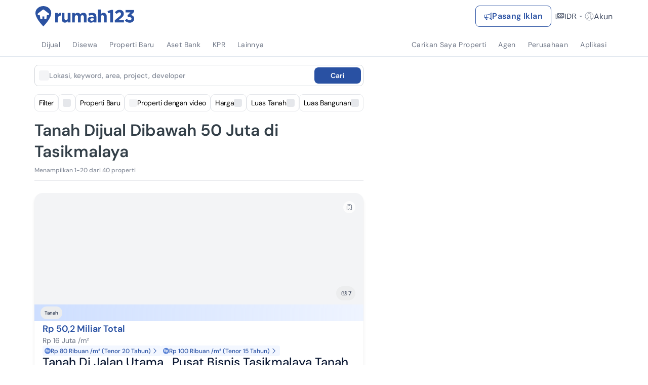

--- FILE ---
content_type: text/html; charset=utf-8
request_url: https://www.google.com/recaptcha/api2/aframe
body_size: 267
content:
<!DOCTYPE HTML><html><head><meta http-equiv="content-type" content="text/html; charset=UTF-8"></head><body><script nonce="hoPUyQozT4SE_KZ7PW8baw">/** Anti-fraud and anti-abuse applications only. See google.com/recaptcha */ try{var clients={'sodar':'https://pagead2.googlesyndication.com/pagead/sodar?'};window.addEventListener("message",function(a){try{if(a.source===window.parent){var b=JSON.parse(a.data);var c=clients[b['id']];if(c){var d=document.createElement('img');d.src=c+b['params']+'&rc='+(localStorage.getItem("rc::a")?sessionStorage.getItem("rc::b"):"");window.document.body.appendChild(d);sessionStorage.setItem("rc::e",parseInt(sessionStorage.getItem("rc::e")||0)+1);localStorage.setItem("rc::h",'1769761028008');}}}catch(b){}});window.parent.postMessage("_grecaptcha_ready", "*");}catch(b){}</script></body></html>

--- FILE ---
content_type: application/javascript
request_url: https://www.rumah123.com/portal/_next/static/chunks/app/%5Blang%5D/layout-612428f8d8538204.js
body_size: 3484
content:

!function(){try{var e="undefined"!=typeof window?window:"undefined"!=typeof global?global:"undefined"!=typeof globalThis?globalThis:"undefined"!=typeof self?self:{},n=(new e.Error).stack;n&&(e._sentryDebugIds=e._sentryDebugIds||{},e._sentryDebugIds[n]="d34f7ed0-a875-5dbb-a9fb-1ed49b6f1991")}catch(e){}}();
!function(){try{var e="undefined"!=typeof window?window:"undefined"!=typeof global?global:"undefined"!=typeof self?self:{},r=(new e.Error).stack;r&&(e._sentryDebugIds=e._sentryDebugIds||{},e._sentryDebugIds[r]="a0994978-fc4f-4962-9581-0b2a3a24cea0",e._sentryDebugIdIdentifier="sentry-dbid-a0994978-fc4f-4962-9581-0b2a3a24cea0")}catch(e){}}();var _sentryModuleMetadataGlobal="undefined"!=typeof window?window:"undefined"!=typeof global?global:"undefined"!=typeof self?self:{};_sentryModuleMetadataGlobal._sentryModuleMetadata=_sentryModuleMetadataGlobal._sentryModuleMetadata||{},_sentryModuleMetadataGlobal._sentryModuleMetadata[new _sentryModuleMetadataGlobal.Error().stack]=Object.assign({},_sentryModuleMetadataGlobal._sentryModuleMetadata[new _sentryModuleMetadataGlobal.Error().stack],{"_sentryBundlerPluginAppKey:rumah123-portal":!0}),(self.webpackChunk_N_E=self.webpackChunk_N_E||[]).push([[5160],{445:(e,r,t)=>{"use strict";t.d(r,{PhoneNumberFetchProvider:()=>i,h:()=>s});var n=t(95155),a=t(12115);let o=(0,a.createContext)(void 0),i=e=>{let{children:r}=e,t=(0,a.useRef)({}),i=(0,a.useRef)({}),s=(0,a.useRef)({}),l=async function(e,r){let n=arguments.length>2&&void 0!==arguments[2]&&arguments[2];if(!e)return;if(t.current[e]&&!n)return i.current[e];if(s.current[e])return s.current[e];let a=r().then(r=>(null!=r&&(t.current[e]=!0,i.current[e]=r),s.current[e]=void 0,r)).catch(r=>{throw s.current[e]=void 0,r});return s.current[e]=a,a};return(0,n.jsx)(o.Provider,{value:{fetchPhoneNumberIfNeeded:l,getCachedPhoneNumber:e=>i.current[e],clearCache:e=>{e?(delete t.current[e],delete i.current[e],delete s.current[e]):(t.current={},i.current={},s.current={})}},children:r})},s=()=>{let e=(0,a.useContext)(o);if(!e)throw Error("usePhoneNumberFetch must be used within PhoneNumberFetchProvider");return e}},4749:(e,r,t)=>{"use strict";t.d(r,{AppProvider:()=>d});var n=t(95155),a=t(53682),o=t(97003),i=t(12115);let s="/service-worker-portal.js";var l=t(66422);function u(e){let{children:r,dfpNetworkId:t}=e;return(0,i.useEffect)(()=>{let e=setTimeout(()=>{try{let e=l.eK.load();e&&"object"==typeof e&&"catch"in e&&"function"==typeof e.catch&&e.catch(e=>{console.warn("[DFP] Ad loading failed:",{error:e.message})})}catch(e){console.warn("[DFP] Ad initialization failed:",{error:e instanceof Error?e.message:"Unknown error"})}},0);return()=>clearTimeout(e)},[]),(0,n.jsx)(l.Hy,{dfpNetworkId:t,children:(0,n.jsx)(n.Fragment,{children:r})})}function d(e){let{children:r,lang:t}=e;return(0,i.useEffect)(()=>{let e=e=>{var r,t,n,a;let o=e.reason,i=(null==o||null==(r=o.stack)?void 0:r.includes("DFP"))||(null==o||null==(t=o.stack)?void 0:t.includes("googlesyndication"))||(null==o||null==(n=o.stack)?void 0:n.includes("doubleclick"))||(null==o||null==(a=o.message)?void 0:a.includes("ad"))||String(e.promise).includes("DFP"),s=o instanceof Event&&o.target instanceof HTMLScriptElement;(i||s)&&(console.warn("[ThirdParty] Promise rejection:",{type:"unhandled_promise_rejection",source:i?"DFP":"third-party-script",reason:(null==o?void 0:o.message)||(null==o?void 0:o.toString())||"Unknown"}),e.preventDefault())},r=e=>{if(e.target&&"SCRIPT"===e.target.tagName){let r=e.target.src;(r.includes("googlesyndication")||r.includes("doubleclick")||r.includes("googletagmanager")||r.includes("analytics")||r.includes("facebook.net"))&&(console.warn("[ThirdPartyScript] Failed to load:",{src:r,type:"script_error"}),e.preventDefault())}};return window.addEventListener("unhandledrejection",e),window.addEventListener("error",r,!0),()=>{window.removeEventListener("unhandledrejection",e),window.removeEventListener("error",r,!0)}},[]),(0,i.useEffect)(()=>{try{let e=sessionStorage.getItem("lastUnregisterTimestamp"),r=new Date().getTime();if(!(null===e||r-parseInt(e)>3e5))return;"serviceWorker"in navigator&&navigator.serviceWorker.getRegistrations().then(e=>{if(!e.some(e=>{var r;return null==(r=e.active)?void 0:r.scriptURL.includes(s)}))return navigator.serviceWorker.register(s).then(()=>{})}).catch(e=>{console.error("[ServiceWorker] Setup failed:",{error:e.message,type:e.name})}),sessionStorage.setItem("lastUnregisterTimestamp",r.toString())}catch(e){console.error("[ServiceWorker] Initialization failed:",{error:e instanceof Error?e.message:"Unknown error"})}},[]),(0,n.jsx)(u,{dfpNetworkId:"21958639431",children:(0,n.jsx)(a.OJ,{authApi:"https://www.rumah123.com",baseUrl:"https://www.rumah123.com",children:(0,n.jsx)(o.J,{lang:t,children:r})})})}},11024:(e,r,t)=>{"use strict";t.d(r,{A:()=>s});var n=t(12115),a=t(55028);let o=()=>(0,n.createElement)("div"),i=e=>(console.error(e),o),s=(e,r)=>"function"==typeof e?(0,a.default)(()=>Promise.resolve(e()).catch(i),{...r}):e&&"object"==typeof e&&"function"==typeof e.loader?(0,a.default)({...e,loader:()=>Promise.resolve(e.loader()).catch(i)}):(0,a.default)(e,{...r})},11126:()=>{},16853:(e,r,t)=>{"use strict";t.d(r,{ff:()=>n});let n=1},26870:(e,r,t)=>{"use strict";t.d(r,{A:()=>a});var n=t(12115);let a=function(e,r){let{serialize:t=JSON.stringify,deserialize:a=JSON.parse}=arguments.length>2&&void 0!==arguments[2]?arguments[2]:{},[o,i]=(0,n.useState)(()=>{let t=window.localStorage.getItem(e);if(t)try{return a(t)}catch(e){}return r}),s=(0,n.useRef)(e);return(0,n.useEffect)(()=>{let r=s.current;r!==e&&window.localStorage.removeItem(r),s.current=e,window.localStorage.setItem(e,t(o))},[e,o,t]),[o,i]}},28479:(e,r,t)=>{"use strict";t.d(r,{$:()=>n});var n=function(e){return e.UPDATE="UPDATE",e.UPDATE_FORM="UPDATE_FORM",e.ON_SUCCESS="ON_SUCCESS",e.UPDATE_BYPASSED="UPDATE_BYPASSED",e.ON_CHANGE_SHOW_ENQUIRY_FORM="ON_CHANGE_SHOW_ENQUIRY_FORM",e}({})},34925:(e,r,t)=>{Promise.resolve().then(t.bind(t,4749)),Promise.resolve().then(t.bind(t,68386)),Promise.resolve().then(t.bind(t,69265)),Promise.resolve().then(t.bind(t,72370)),Promise.resolve().then(t.bind(t,445)),Promise.resolve().then(t.bind(t,84808)),Promise.resolve().then(t.t.bind(t,11126,23))},45021:(e,r,t)=>{"use strict";t.d(r,{A:()=>a});var n=t(34477);let a=(0,n.createServerReference)("7f364418b632f08916826e557c55fa90acf98a4d69",n.callServer,void 0,n.findSourceMapURL,"default")},58091:(e,r,t)=>{"use strict";t.d(r,{NO:()=>a,qF:()=>o,zz:()=>n});let n="notif-count",a="saved-search",o="has-saved"},62357:(e,r,t)=>{"use strict";t.d(r,{_:()=>a});var n=t(34477);let a=(0,n.createServerReference)("7fc3ee32f73978af9bcadff542978f23a19ec86c68",n.callServer,void 0,n.findSourceMapURL,"saveShortlistMutationWithHeader")},68386:(e,r,t)=>{"use strict";t.d(r,{default:()=>i});var n=t(95155),a=t(62957),o=t(70447);let i=e=>{let{children:r,segmentKey:t}=e;return(0,n.jsx)(a.cA,{segmentKey:t,segmentSnippet:o.T,version:2,baseUrl:"https://www.rumah123.com",children:r})}},69265:(e,r,t)=>{"use strict";t.d(r,{Providers:()=>u});var n=t(95155),a=t(34540),o=t(64433),i=t(28479);let s={onShowToastSuccess:()=>void 0,onShowToastError:()=>void 0,start:()=>void 0,stop:()=>void 0,enquiryType:"phone",isSuccess:!1,alreadyAutoInquired:!1,startOtp:null,byPassedIds:[]},l=(0,o.U1)({reducer:{otp:function(){let e=arguments.length>0&&void 0!==arguments[0]?arguments[0]:s,r=arguments.length>1?arguments[1]:void 0;switch(r.type){case i.$.UPDATE:return{...e,...r.payload,form:{...e.form,...r.payload.form}};case i.$.UPDATE_FORM:return{...e,form:{...e.form,...r.payload}};case i.$.ON_SUCCESS:return{...e,enquiryType:r.payload.enquiryType,isSuccess:!0};case i.$.UPDATE_BYPASSED:return{...e,byPassedIds:[...e.byPassedIds||[],r.payload]};case i.$.ON_CHANGE_SHOW_ENQUIRY_FORM:return{...e,isShowEnquiryForm:r.payload};default:return{...e}}}},devTools:!1,middleware:(0,o.Ks)({serializableCheck:!1})});function u(e){let{children:r}=e;return(0,n.jsx)(a.Kq,{store:l,children:r})}},72370:(e,r,t)=>{"use strict";t.d(r,{P:()=>y,FavoritListingProvider:()=>g,I:()=>m});var n=t(95155),a=t(12115),o=t(53682),i=t(79971),s=t(35695),l=t(16853),u=t(26870),d=t(98306),c=t(79923),f=t(34477);let v=(0,f.createServerReference)("7fd6a3981fb87133e42945bf030bc3c1b49b1d571c",f.callServer,void 0,f.findSourceMapURL,"getShortListsUnreadWithHeader");var h=t(62357),p=t(58091);let y="fav-listings",S=(0,a.createContext)({isFavorite:!1,localFavorite:[],favoriteCount:0,hasNewSavedFavorite:!1,addFavorite:()=>{},removeFavorite:()=>{},setIsFavorite:()=>{}});function g(e){let{children:r}=e,t=(0,s.useSearchParams)().get("priceCurrency"),[f,g]=(0,a.useState)(0),{authProfile:m}=(0,o.As)(),[w,b]=(0,a.useState)(!1),[P,_]=(0,u.A)(y,[]),[E,F]=(0,u.A)(p.qF,!1);(0,a.useEffect)(()=>{(null==m?void 0:m.uuid)?v().then(e=>{g((null==e?void 0:e.unreadCount)||0)}):g(P.length)},[null==m?void 0:m.uuid,P.length]);let M={isFavorite:w,localFavorite:(null==m?void 0:m.uuid)?[]:P,favoriteCount:f,hasNewSavedFavorite:E,setHasNewSavedFavorite:F,setIsFavorite:b,addFavorite:e=>{(null==m?void 0:m.uuid)?((0,h._)({portalId:l.ff,properties:[{propertyUuid:e}]}),g(e=>e+1)):_([...P,{createdTime:Date.now(),propertyUuid:e}]),F(!0)},removeFavorite:e=>{(null==m?void 0:m.uuid)?((0,d.Q)({portalId:l.ff,propertyUuids:[e]}),g(e=>e-1)):(_(P.filter(r=>r.propertyUuid!==e)),F(!1))},fetchFavoriteStatus:async e=>{var r,n;let a=await (0,c.W)({query:"\n                    query GetPropertyByOriginID ($request: GetPropertyByOriginIDRequest) {\n                        GetPropertyByOriginID (request: $request)  {\n                            property {\n                                specialFlags {\n                                    isFavorite\n                                }\n                            }\n                        }\n                    }\n                    ",request:{id:e,isSubunit:!1},token:(null==(r=(0,i.getCookie)("rw-id"))?void 0:r.toString())||"",currency:t});b(!!(null==a||null==(n=a.specialFlag)?void 0:n.isFavorite))}};return(0,n.jsx)(S.Provider,{value:M,children:r})}function m(){return(0,a.useContext)(S)}},79923:(e,r,t)=>{"use strict";t.d(r,{W:()=>a});var n=t(34477);let a=(0,n.createServerReference)("7f277a168a2a88de4c487445e82fd74f8e21887eef",n.callServer,void 0,n.findSourceMapURL,"getPropertyByOriginIdQuery")},84808:(e,r,t)=>{"use strict";t.d(r,{StrapiFetchProvider:()=>s,j:()=>l});var n=t(95155),a=t(12115),o=t(45021);let i=(0,a.createContext)(void 0),s=e=>{let{children:r}=e,t=(0,a.useRef)({}),s=(0,a.useRef)({}),l=async function(e){let r=arguments.length>1&&void 0!==arguments[1]?arguments[1]:"",n="".concat(e,"::").concat(r);if(t.current[n])return t.current[n];if(s.current[n])return s.current[n];let a=(0,o.A)(e,r).then(e=>(t.current[n]=e,s.current[n]=void 0,e)).catch(e=>{throw s.current[n]=void 0,e});return s.current[n]=a,a};return(0,n.jsx)(i.Provider,{value:{fetchStrapiIfNeeded:l},children:r})},l=()=>{let e=(0,a.useContext)(i);if(!e)throw Error("useStrapiFetch must be used within StrapiFetchProvider");return e}},97003:(e,r,t)=>{"use strict";t.d(r,{J:()=>s,R:()=>l});var n=t(95155),a=t(12115);let o=(0,t(11024).A)(()=>Promise.all([t.e(7489),t.e(7368)]).then(t.bind(t,67368)),{ssr:!1}),i=(0,a.createContext)({setTitle:()=>{},isShared:!1,setIsShared:()=>{},showShareDialog:()=>{},setUrl:()=>{},sharePlatform:"",setSharePlatform:()=>{}});function s(e){let{children:r,lang:t}=e,[s,l]=(0,a.useState)(""),[u,d]=(0,a.useState)(""),[c,f]=(0,a.useState)(!1),[v,h]=(0,a.useState)(),[p,y]=(0,a.useState)(!1);return(0,n.jsxs)(i.Provider,{value:{showShareDialog:()=>{y(!0),f(!1)},setTitle:e=>{l(e)},setSharePlatform:e=>{h(e)},setIsShared:e=>{f(e)},setUrl:d,url:u,isShared:c,sharePlatform:v},children:[r,(0,n.jsx)(o,{lang:t,title:s,isOpen:p,onClose:()=>y(!1)})]})}function l(){return(0,a.useContext)(i)}},98306:(e,r,t)=>{"use strict";t.d(r,{Q:()=>a});var n=t(34477);let a=(0,n.createServerReference)("7f1b680b5a4ff238e8ed7b791de913eca34949bbee",n.callServer,void 0,n.findSourceMapURL,"deleteShortlistMutationWithHeader")}},e=>{var r=r=>e(e.s=r);e.O(0,[9345,2845,9688,3968,3682,6422,3639,8441,5645,7358],()=>r(34925)),_N_E=e.O()}]);
//# sourceMappingURL=layout-612428f8d8538204.js.map
//# debugId=d34f7ed0-a875-5dbb-a9fb-1ed49b6f1991


--- FILE ---
content_type: application/javascript
request_url: https://www.rumah123.com/portal/_next/static/chunks/app/%5Blang%5D/(search)/%5BsaleType%5D/%5B%5B...searchPath%5D%5D/layout-faeb2b1589e0c72b.js
body_size: 6348
content:

!function(){try{var e="undefined"!=typeof window?window:"undefined"!=typeof global?global:"undefined"!=typeof globalThis?globalThis:"undefined"!=typeof self?self:{},n=(new e.Error).stack;n&&(e._sentryDebugIds=e._sentryDebugIds||{},e._sentryDebugIds[n]="d091333f-166a-56e3-bec4-1b7c340d3dbf")}catch(e){}}();
!function(){try{var e="undefined"!=typeof window?window:"undefined"!=typeof global?global:"undefined"!=typeof self?self:{},t=(new e.Error).stack;t&&(e._sentryDebugIds=e._sentryDebugIds||{},e._sentryDebugIds[t]="b387cbfa-a927-484d-9e91-5f791ea87830",e._sentryDebugIdIdentifier="sentry-dbid-b387cbfa-a927-484d-9e91-5f791ea87830")}catch(e){}}();var _sentryModuleMetadataGlobal="undefined"!=typeof window?window:"undefined"!=typeof global?global:"undefined"!=typeof self?self:{};_sentryModuleMetadataGlobal._sentryModuleMetadata=_sentryModuleMetadataGlobal._sentryModuleMetadata||{},_sentryModuleMetadataGlobal._sentryModuleMetadata[new _sentryModuleMetadataGlobal.Error().stack]=Object.assign({},_sentryModuleMetadataGlobal._sentryModuleMetadata[new _sentryModuleMetadataGlobal.Error().stack],{"_sentryBundlerPluginAppKey:rumah123-portal":!0}),(self.webpackChunk_N_E=self.webpackChunk_N_E||[]).push([[660],{16246:(e,t,r)=>{"use strict";r.d(t,{Ge:()=>u,Me:()=>o,Q0:()=>d,VF:()=>c,js:()=>n,pR:()=>s,po:()=>i,w:()=>l,zS:()=>a});let n="enquiry_data",a=6,o=5,i=344736e5,s={name:"",phoneNumber:"",email:"",requestId:"",requestOTPTime:0,isVerified:!1,enquiryCount:0,isEverSubmitNPS:!1,isEverTickMortgage:!1},l={accountFormValues:{email:"",name:"",phoneNumber:""},alertState:{message:"",show:!1,type:"error"},cookies:void 0,enquiryTypeState:"whatsapp",isByPassOtp:!1,isOTPVerified:!1,isUsedWAOTP:!1,phoneNumber:"",showOTPAccountFormDialog:!1,showOTPChangeNumberFormDialog:!1,showOTPNumberFormDialog:!1,showPhoneNumber:!1,timeRemaining:0},c=["nps3200","nps3195","nps1677","nps3172","nps3300","nps2927"],u=["LGP","LGP+","PASTI"],d="leads@rumah123.com"},20849:(e,t,r)=>{"use strict";r.d(t,{AE:()=>n,O1:()=>a,Zw:()=>o,Zy:()=>l,dy:()=>u,l:()=>s,lj:()=>i,pU:()=>c,rr:()=>d});let n=/^(([^<>()\\[\]\\.,;:\s@"]+(\.[^<>()\\[\]\\.,;:\s@"]+)*)|(".+"))@((\[[0-9]{1,3}\.[0-9]{1,3}\.[0-9]{1,3}\.[0-9]{1,3}\])|(([a-zA-Z\-0-9]+\.)+[a-zA-Z]{2,}))$/,a=/^(^\+|^\d)(\d{3,5}-?){2}\d{3,5}$/,o=/^\d+$/,i="rw-id",s="rw-id-refresh",l=/^(ftp|http|https):\/\/[^ "]+$/;var c=function(e){return e.user="0",e.agent="1",e.developer="2",e.admin="4",e}({}),u=function(e){return e[e.user=0]="user",e[e.agent=1]="agent",e[e.developer=2]="developer",e}({});let d=e=>{switch(e){case 0:default:return"consumer";case 1:return"agent";case 2:return"developer"}}},36392:(e,t,r)=>{"use strict";r.d(t,{A:()=>o});var n=r(98038);class a extends n.A{static fillTemplate(e,t){return e.replace(/\${(.*?)}/g,(e,r)=>t[r])}static minifyHTML(e){try{return e.replace(/^\s+|\s+$/gm,"").split("\n").join("")}catch(e){throw a.logError(e),e}}static formatStringToNumberCurrency(e,t){let r=[{symbol:" T",value:1e12},{symbol:" ".concat("en"===t?"Billion":"Miliar"),value:1e9},{symbol:" ".concat("en"===t?"Million":"Juta"),value:1e6},{symbol:" Rb",value:1e3}].filter(t=>{let{symbol:r}=t;return e.includes(r)}),n=Number(e.replace(",",".").replace(/[^\d.]*/g,""));return r.length>0?n*r[0].value:n}static validateNumberAndParsedToInteger(e){return"number"==typeof e||"bigint"==typeof e||/^-?\d*(\.\d+)?$/.test("".concat(e))?parseInt("".concat(e),10):0}static parsingNumberToCurrencyString(e,t,r){let n="".concat(t).replace(/\B(?=(\d{3})+(?!\d))/g,r);return"".concat(e," ").concat(n)}static parsingNormalTextToKebabCase(e){try{return e.toLowerCase().split(" ").filter(e=>""!==e).join("-")}catch(e){throw a.logError(e),e}}static replaceMetachar(e){return e.replace(/\r?\n/g,"<br>")}static uppercaseEachWord(e){let t=e.toLowerCase().split(" "),r=[];return t.forEach(e=>{let t="".concat(e.charAt(0).toUpperCase()).concat(e.substring(1));r.push(t)}),r.join(" ")}static objToString(e){try{return Object.keys(e).filter(t=>e[t]).map(e=>e).join(" ")}catch(e){throw a.logError(e),e}}static removeNonAlphanumericCharacter(e){let t=e.match(/\w/g);return t&&t.length>0?e.replace(/\W/g," "):e}static verifyIsPlaceholder(e){return["placeholder","nologo"].some(t=>e.toLowerCase().includes(t))}static getNumberFormat(e,t){let r=[{symbol:"".concat("en"===t?"Trillion":"Triliyun"),value:1e12},{symbol:"".concat("en"===t?"Billion":"Milyar"),value:1e9},{symbol:"".concat("en"===t?"Million":"Juta"),value:1e6},{symbol:"".concat("en"===t?"Thousand":"Ribu"),value:1e3},{symbol:"",value:1}].filter(t=>{let{value:r}=t;return e>=r});return r.length>0?r[0].symbol:"".concat(e)}static numberToPrice(e,t){let r=[{symbol:"".concat("en"===t?"Trillion":"Triliyun"),value:1e12},{symbol:"".concat("en"===t?"Billion":"Milyar"),value:1e9},{symbol:"".concat("en"===t?"Million":"Juta"),value:1e6},{symbol:"".concat("en"===t?"Thousand":"Ribu"),value:1e3},{symbol:"",value:1}].filter(t=>{let{value:r}=t;return e>=r});return r.length>0?"Rp ".concat((e/r[0].value).toFixed(2*(1e9===r[0].value)).replace(/\.0+$|(\.[0-9]*[1-9])0+$/,"$1")," ").concat(r[0].symbol).replace(".",","):"".concat(e)}static getFormattedNumber(e,t,r,n){let a=[{symbol:" T",value:1e12},{symbol:" ".concat("en"===r?"B":"M"),value:1e9},{symbol:" ".concat("en"===r?"M":"Jt"),value:1e6},{symbol:"en"===r?"K":" Rb",value:1e3},{symbol:"",value:1}].filter(t=>{let{value:r}=t;return e>=r});return a.length>0?"".concat((e/a[0].value).toFixed(t).replace(/\.0+$|(\.[0-9]*[1-9])0+$/,"$1")).concat(n?a[0].symbol:"").replace(".",","):e}static convertSlugToTitle(e){let t=e.toLowerCase().split("-"),r=[];return t.forEach(e=>{let t="".concat(e.charAt(0).toUpperCase()).concat(e.substring(1));r.push(t)}),r.join(" ")}static formatPhoneNumber(e){let t,r=arguments.length>1&&void 0!==arguments[1]?arguments[1]:"62",n="+"===e[0]?e.substring(1):e;return"0"===n[0]?r+n.substring(1):n.startsWith(r)?n:r+n}static formatPhoneNumberOrigin(e){let t=arguments.length>1&&void 0!==arguments[1]?arguments[1]:"62";return("+"===e[0]?e.substring(1):e).replace(t,"")}static formatStringtoHTMLElement(e){try{return JSON.parse(e).map(e=>"<p>".concat(e,"</p>")).join("")}catch(t){return a.replaceMetachar(e)}}static capitalizeFirstLetter(e){try{return e.replace(/(^\w|\s\w)/g,e=>e.toUpperCase())}catch(t){return console.error("[Capitalize First Letter]",t.message),e}}static snakeCaseToCamelCase(e){try{return e.split("_").reduce((e,t,r)=>0===r?t.toLowerCase():"".concat(e).concat(t.charAt(0).toUpperCase()).concat(t.substring(1).toLowerCase()),"")}catch(t){return console.error("[Snake Case to Camel Case]",t.message),e}}static convertStringtoCamelCase(e){return e.replace(/(?:^\w|[A-Z]|\b\w)/g,(e,t)=>0===t?e.toLowerCase():e.toUpperCase()).replace(/\s+/g,"")}static convertStringtoSlug(e){return e.toLowerCase().replace(/ /g,"-").replace(/[^\w-]+/g,"")}static transformPhoneNumberToPartialHideV2(e){return"".concat(e.substring(0,9),"...")}static transformPhoneNumbersToPartialHideV2(e){return e.map(e=>"".concat(e.substring(0,9),"..."))}static formatNumberToHaveThousandSeparator(e){return e.toString().length<=3?e.toString():e.toString().replace(/(\d)(?=(?:\d{3})+(?:\.|$))|(\.\d\d?)\d*$/g,"$1.")}static formatNumberToRemoveThousandSeparator(e){return e.replace(/\./g,"")}}a.isWordInString=(e,t)=>e.toLowerCase().split(" ").includes(t.toLowerCase());let o=a},43284:(e,t,r)=>{"use strict";r.d(t,{BQ:()=>c,KJ:()=>m,Wm:()=>u,X_:()=>g,Y3:()=>s,_D:()=>f,bV:()=>l,kC:()=>o,u$:()=>i,vA:()=>p,xc:()=>d});var n=r(89253);let a=r.n(n)()(),o="landing-url",i="explore-page",s="explore-component",l="landing-url",c="first-view-url",u="page-before",d="feature-type",p=()=>new URLSearchParams(window.location.search),g=e=>{var t;let{slug:r,url:n}=e;return null==a||null==(t=a.publicRuntimeConfig)?void 0:t.enableLDPNewUrl,r||n},m=e=>Array.from(e.entries()).reduce((e,t)=>{let[r,n]=t;return e[r]=e[r]?Array.isArray(e[r])?[...e[r],n]:[e[r],n]:n,e},{}),f=e=>{if(!e)return"#";try{let t=new URL(e),r=t.pathname.split("/").map(e=>e.replace(/-{2,}/g,"-")).join("/");return t.pathname=r,t.toString()}catch(t){return e.replace(/-{2,}/g,"-")}}},44804:(e,t,r)=>{Promise.resolve().then(r.t.bind(r,22278,23)),Promise.resolve().then(r.bind(r,46096)),Promise.resolve().then(r.bind(r,38587)),Promise.resolve().then(r.bind(r,78214)),Promise.resolve().then(r.bind(r,52583)),Promise.resolve().then(r.bind(r,98303)),Promise.resolve().then(r.bind(r,89614))},52583:(e,t,r)=>{"use strict";r.d(t,{default:()=>l});var n=r(12115),a=r(53682),o=r(79971),i=r(20610),s=r(92076);let l=()=>{let{trackEvent:e}=(0,s.O)(),{authProfile:t}=(0,a.As)(),r=(0,n.useRef)(!1);return(0,n.useEffect)(()=>{let n=document.querySelector("[data-download-apps-banner]");if(!n||n.classList.contains("hidden")||"none"===n.style.display)return;if(!(()=>{let{userAgent:e}=window.navigator;return(/android/i.test(e)||/iPad|iPhone|iPod/i.test(e))&&!/Linux; Android/i.test(e)})()){n.style.display="none";return}r.current||(e({eventName:i.w0.DownloadMobileAppBannerImpressions,featureType:"Mobile download banner",pageType:"LDP",properties:{current_page:window.location.href,feature:"Mobile download banner",page_type:"LDP",platform:(()=>{let{userAgent:e}=window.navigator;return/android/i.test(e)?"Android":/iPad|iPhone|iPod/.test(e)?"iOS":""})(),user_id:(null==t?void 0:t.uuid)||""}},[i.GS.Segment]),r.current=!0);let a=e=>{if(e.target.closest("[data-download-apps-close]")){e.preventDefault(),n.classList.add("hidden");let t=(()=>{let e=document.cookie.split("; ").find(e=>e.startsWith("flag_data="));if(!e)return{};try{return JSON.parse(decodeURIComponent(e.split("=")[1]))}catch(e){return{}}})();(0,o.setCookie)("flag_data",JSON.stringify({...t,showAppsDownloadBanner:!1}),{encode:e=>e})}},s=r=>{r.target.closest("[data-download-apps-button]")&&(r.preventDefault(),window.open("/download-aplikasi"),e({eventName:i.w0.DownloadMobileAppBannerClick,featureType:"Mobile download banner",pageType:"LDP",properties:{current_page:window.location.href,feature:"Mobile download banner",page_type:"LDP",platform:(()=>{let{userAgent:e}=window.navigator;return/android/i.test(e)?"Android":/iPad|iPhone|iPod/.test(e)?"iOS":""})(),user_id:(null==t?void 0:t.uuid)||""}},[i.GS.Segment]))};return document.addEventListener("click",a),document.addEventListener("click",s),()=>{document.removeEventListener("click",a),document.removeEventListener("click",s)}},[e,t]),null}},66940:(e,t,r)=>{"use strict";r.d(t,{Gx:()=>a,We:()=>i,YL:()=>u,aP:()=>n,bi:()=>l,f7:()=>s,nw:()=>o,t2:()=>c});var n=function(e){return e[e.email=1]="email",e[e.phoneNumber=2]="phoneNumber",e[e.website=5]="website",e[e.whatsapp=3]="whatsapp",e[e.address=4]="address",e[e.facebookUID=6]="facebookUID",e[e.googleUID=7]="googleUID",e[e.firebaseCloudMessagingToken=8]="firebaseCloudMessagingToken",e[e.applePushNotification=9]="applePushNotification",e}({}),a=function(e){return e[e.sale=0]="sale",e[e.rent=1]="rent",e}({}),o=function(e){return e.Sale="0",e.Rent="1",e}({}),i=function(e){return e.All="all",e.NewLaunch="newlaunch",e.SubSale="subsale",e.AllSecondary="allsecondary",e.SubRent="subrent",e.SubInternational="subinternational",e}({}),s=function(e){return e.sale="sale",e.rent="rent",e}({}),l=function(e){return e[e.Daily=0]="Daily",e[e.Weekly=1]="Weekly",e[e.Monthly=2]="Monthly",e[e.Yearly=3]="Yearly",e}({}),c=function(e){return e[e.allResidential=15]="allResidential",e[e.house=0]="house",e[e.apartment=1]="apartment",e[e.shophouse=2]="shophouse",e[e.land=5]="land",e[e.factory=11]="factory",e[e.office=7]="office",e[e.warehouse=8]="warehouse",e[e.commercial=4]="commercial",e[e.newLaunch=16]="newLaunch",e[e.kost=6]="kost",e[e.villa=3]="villa",e[e.hotel=9]="hotel",e}({}),u=function(e){return e.allResidential="15",e.house="0",e.apartment="1",e.shophouse="2",e.land="5",e.factory="11",e.office="7",e.warehouse="8",e.commercial="4",e.newLaunch="16",e.kost="6",e.villa="3",e.hotel="9",e}({})},89614:(e,t,r)=>{"use strict";r.d(t,{SrpClientErrorReporter:()=>c});var n=r(12115),a=r(62105),o=r(96314);let i=e=>/Googlebot/i.test(e),s=e=>{if(e instanceof Error)return e;if("string"==typeof e)return Error(e);if(e instanceof Event){let t=e.type||"UnknownEvent",r=e.target?e.target instanceof HTMLElement?e.target.tagName||"UnknownElement":String(e.target):"UnknownTarget";return Error("Event: ".concat(t," on ").concat(r).concat(e.isTrusted?" (trusted)":""))}if(null==e)return Error("Unhandled promise rejection: null or undefined");try{let t=JSON.stringify(e,(e,t)=>"function"==typeof t?"[Function]":"symbol"==typeof t?"[Symbol]":"object"==typeof t&&null!==t&&e&&e.length>100?"[Object]":t);return Error(t)}catch(t){try{let t=String(e);if("[object Object]"===t){let t=Object.prototype.toString.call(e);return Error("Unhandled rejection: ".concat(t))}return Error(t)}catch(e){return Error("Unknown error")}}},l=e=>{let t=e.message||"";return"ChunkLoadError"===e.name||t.includes("Loading chunk")||t.includes("Failed to fetch dynamically imported module")},c=e=>{let{locationTag:t="SRP"}=e;return(0,n.useEffect)(()=>{let e="undefined"!=typeof navigator?navigator.userAgent:"",r=i(e)?"Google":"User";a.NA("location",t),a.NA("userAgent",r);let n=(n,i)=>{let c=s(n),u=l(c);o.v4(n=>{n.setTag("location",t),n.setTag("userAgent",r),n.setTag("errorType",u?"ChunkLoadError":c.name),n.setContext("browser",{userAgent:e}),i&&n.setExtras(i),a.Cp(c)})},c=e=>{n(e.error||e.message,{source:"window.error",filename:e.filename,lineno:e.lineno,colno:e.colno})},u=e=>{var i,l,c,u,d,p,g,m;let f=e.reason;if(!(f instanceof Error&&((null==(i=f.message)?void 0:i.includes("geolocation"))||(null==(l=f.message)?void 0:l.includes("Geolocation"))||"NotAllowedError"===f.name||"PositionError"===f.name))){if(f instanceof Event){if(f.target instanceof HTMLScriptElement||f.target instanceof HTMLLinkElement){let e=f.target instanceof HTMLScriptElement?f.target.src:f.target instanceof HTMLLinkElement?f.target.href:"",n=e.includes("gpt.js")||e.includes("googletag")||e.includes("googlesyndication")||e.includes("doubleclick")||e.includes("googletagmanager")||e.includes("analytics")||e.includes("facebook.net")||e.includes("ad")||e.includes("ads");if(n||"error"===f.type){let i=window.location.pathname,l=i.includes("/jual/")||i.includes("/sewa/")||i.includes("/sale/")||i.includes("/rent/"),c=e.includes("gpt.js"),u=e.includes("googletag"),d={type:f.type,scriptSrc:e||"unknown",isTrusted:f.isTrusted,route:i,url:window.location.href,timestamp:new Date().toISOString(),userAgent:"undefined"!=typeof navigator?navigator.userAgent:"unknown",isGptJs:c,isGoogleTag:u,isDefaultSRPRoute:l,componentContext:"DefaultSRP"};console.warn("[SrpClientErrorReporter] Third-party script error tracked (DefaultSRP route)",d),o.v4(e=>{e.setTag("location",t),e.setTag("userAgent",r),e.setTag("errorType","ThirdPartyScriptError"),e.setTag("filtered","true"),e.setTag("scriptType",n?"ad-script":"third-party"),e.setTag("component","DefaultSRP"),e.setTag("route",i),c&&e.setTag("script","gpt.js"),e.setContext("scriptErrorDiagnostics",d),e.setContext("routeContext",{route:i,isDefaultSRP:l,component:"DefaultSRP"}),e.setLevel("info");let o=s(f);a.Cp(o)})}return}if(f.isTrusted){f.target instanceof HTMLScriptElement||f.target instanceof HTMLLinkElement||f.target instanceof HTMLImageElement||n(f,{source:"window.unhandledrejection",eventType:f.type});return}}if(f instanceof Error&&((null==(c=f.stack)?void 0:c.includes("DFP"))||(null==(u=f.stack)?void 0:u.includes("googlesyndication"))||(null==(d=f.stack)?void 0:d.includes("doubleclick"))||(null==(p=f.stack)?void 0:p.includes("gpt.js"))||(null==(g=f.stack)?void 0:g.includes("googletag"))||(null==(m=f.message)?void 0:m.includes("ad")))||String(e.promise).includes("DFP"))return void console.warn("[SrpClientErrorReporter] DFP/ad-related error filtered",{errorName:f instanceof Error?f.name:"Unknown",errorMessage:f instanceof Error?f.message:String(f)});n(f,{source:"window.unhandledrejection"})}};return window.addEventListener("error",c),window.addEventListener("unhandledrejection",u),()=>{window.removeEventListener("error",c),window.removeEventListener("unhandledrejection",u)}},[t]),null}},96218:(e,t,r)=>{"use strict";r.d(t,{A:()=>s});var n=r(20849),a=r(98038),o=r(36392);class i extends a.A{static isNumber(e){return"number"==typeof e||"bigint"==typeof e||/^\d+$/.test("".concat(e))}static isString(e){return"string"==typeof e}static verifiedIsNotEmpty(e){return 0===[void 0,null,""].filter(t=>e===t).length}static verifiedIsNotEmptyAndObject(e){return i.verifiedIsNotEmpty(e)&&"object"==typeof e}static verifiedIsNotNull(e){return 0===[void 0,null].filter(t=>e===t).length}static bulkVerifiedIsNotEmpty(e){return 0===e.filter(e=>!i.verifiedIsNotEmpty(e)).length}static bulkVerifiedIsNotNull(e){return 0===e.filter(e=>!i.verifiedIsNotNull(e)).length}static verifiedIsNotFalse(e){return 0===[void 0,null,!1].filter(t=>e===t).length&&!0===e}static verifiedKeyIsExist(e,t){try{if(t)return Object.prototype.hasOwnProperty.call(e,t);return!1}catch(e){throw i.logError(e),e}}static bulkVerifiedKeyIsExist(e,t){return 0===t.map(t=>i.verifiedKeyIsExist(e,t)).filter(e=>!e).length}static verifiedGreatherThan(e,t){let r=arguments.length>2&&void 0!==arguments[2]&&arguments[2];try{if(i.isNumber(e)&&i.isNumber(t)){if(e>=t&&r||e>t)return!0;return!1}throw Error("[Error] parameter max and min must be integer or float")}catch(e){throw i.logError(e),e}}static verifiedIsExistAndIsNumber(e,t,r){let{verifiedKeyIsExist:n}=i,{validateNumberAndParsedToInteger:a}=o.A;return n(e,t)?a(e[t]):r}static verifiedIsExistAndIsString(e,t,r){let{isString:n,verifiedKeyIsExist:a}=i;return a(e,t)&&n(e[t])?e[t]:r}static verifiedIsExistAndIsArray(e,t,r){let{verifiedKeyIsExist:n}=i;return n(e,t)&&e[t]instanceof Array?e[t]:r}static verifiedIsExistAndIsRangeInput(e,t,r){let{verifiedKeyIsExist:n}=i;return n(e,t)&&n(e[t],"min")&&n(e[t],"max")?e[t]:r}static isObjectSimilar(e,t){if(Object.prototype.toString.call(e)===Object.prototype.toString.call(t))return"[object Object]"===Object.prototype.toString.call(e)||"[object Array]"===Object.prototype.toString.call(e)?Object.keys(e).length===Object.keys(t).length&&Object.keys(e).every(r=>i.isObjectSimilar(e[r],t[r])):e===t;return!1}static isArraySimilar(e,t){return Array.isArray(e)&&Array.isArray(t)&&e.length===t.length&&e.every((e,r)=>e===t[r])}static isDigitString(e){return n.Zw.test(e)}static isPhoneNumber(e){return n.O1.test(e)}static isMoreThanLimit(e){return e.value.length>e.length}static isLessThanLimit(e){return 0!==e.value.length&&e.value.length<e.length}static verifiedIsEmail(e){return n.AE.test(e)}static isUseSpecialCharacter(e){return/[`!@#$%^&*()_+\-=\[\]{};':"\\|,.<>\/?~]/.test(e)}static hasTrimmedString(e){return/^[^\s](.*[^\s])?$/.test(e)}static verifiedIsValidLink(e){return n.Zy.test(e)}}let s=i},98038:(e,t,r)=>{"use strict";r.d(t,{A:()=>a});class n{static logDebug(e){console.debug(e)}static logError(e){console.error(e)}}let a=n},98303:(e,t,r)=>{"use strict";r.d(t,{SrpClientErrorBoundary:()=>s});var n=r(12115),a=r(96314),o=r(62105);let i=e=>/Googlebot/i.test(e);class s extends n.Component{static getDerivedStateFromError(){return{hasError:!0}}componentDidCatch(e,t){let r="undefined"!=typeof navigator?navigator.userAgent:"",n=i(r)?"Google":"User",s=this.props.locationTag||"SRP";a.v4(a=>{a.setTag("location",s),a.setTag("userAgent",n),a.setTag("errorBoundary","SrpClientErrorBoundary"),a.setContext("react",{componentStack:t.componentStack}),a.setContext("browser",{userAgent:r}),o.Cp(e)})}render(){return this.state.hasError?null:this.props.children}constructor(...e){super(...e),this.state={hasError:!1}}}}},e=>{var t=t=>e(e.s=t);e.O(0,[1644,505,2845,4935,4582,4198,5505,7590,9688,3968,3682,4166,8042,2869,457,5129,3540,4459,2076,5833,8441,5645,7358],()=>t(44804)),_N_E=e.O()}]);
//# sourceMappingURL=layout-faeb2b1589e0c72b.js.map
//# debugId=d091333f-166a-56e3-bec4-1b7c340d3dbf


--- FILE ---
content_type: application/javascript
request_url: https://www.rumah123.com/portal/_next/static/chunks/2583-9f1a399d1e8612b5.js
body_size: 30702
content:

!function(){try{var e="undefined"!=typeof window?window:"undefined"!=typeof global?global:"undefined"!=typeof globalThis?globalThis:"undefined"!=typeof self?self:{},n=(new e.Error).stack;n&&(e._sentryDebugIds=e._sentryDebugIds||{},e._sentryDebugIds[n]="6e319fbc-b700-5fb3-a3b8-c87fdf25b502")}catch(e){}}();
!function(){try{var e="undefined"!=typeof window?window:"undefined"!=typeof global?global:"undefined"!=typeof self?self:{},t=(new e.Error).stack;t&&(e._sentryDebugIds=e._sentryDebugIds||{},e._sentryDebugIds[t]="3eca0914-eb2b-4adb-accf-fa5e252b9c5d",e._sentryDebugIdIdentifier="sentry-dbid-3eca0914-eb2b-4adb-accf-fa5e252b9c5d")}catch(e){}}();var _sentryModuleMetadataGlobal="undefined"!=typeof window?window:"undefined"!=typeof global?global:"undefined"!=typeof self?self:{};_sentryModuleMetadataGlobal._sentryModuleMetadata=_sentryModuleMetadataGlobal._sentryModuleMetadata||{},_sentryModuleMetadataGlobal._sentryModuleMetadata[new _sentryModuleMetadataGlobal.Error().stack]=Object.assign({},_sentryModuleMetadataGlobal._sentryModuleMetadata[new _sentryModuleMetadataGlobal.Error().stack],{"_sentryBundlerPluginAppKey:rumah123-portal":!0}),(self.webpackChunk_N_E=self.webpackChunk_N_E||[]).push([[2583],{736:(e,t,r)=>{"use strict";r.d(t,{EnquiryProviderV3Client:()=>l});var a=r(95155),n=r(94976);let l=e=>{let{children:t,language:r="id"}=e;return(0,a.jsx)(a.Fragment,{children:(0,a.jsx)(n.EnquiryProviderV3,{locationUrl:{pathname:"/portal-api/location/suggestion"},encryptionUrl:{host:"https://www.rumah123.com",path:"/portal-api/secret/"},language:r,children:t})})}},2315:(e,t,r)=>{"use strict";r.d(t,{default:()=>h});var a=r(95155),n=r(12115),l=r(28939),i=r(67676);r(2252),r(59408),r(56970);var s=r(23330),o=r(16658),d=r(36947),c=r(89466),u=r(63213),p=r(26011);let m=e=>{let{isBeginning:t,isEnd:r,onPrev:n,onNext:l}=e;return(0,a.jsxs)(a.Fragment,{children:[!t&&(0,a.jsx)("button",{className:"empty-cards-button-prev absolute left-0 top-1/2 transform -translate-y-1/2 z-[6] pointer-events-auto",onClick:n,"aria-label":"Sebelumnya",children:(0,a.jsxs)("svg",{width:"32",height:"32",viewBox:"0 0 32 32",fill:"none",xmlns:"http://www.w3.org/2000/svg",children:[(0,a.jsx)("circle",{cx:"16",cy:"16",r:"15.5",transform:"matrix(1 0 0 -1 0 32)",fill:"white",stroke:"#CFD1D7"}),(0,a.jsx)("g",{transform:"translate(10.5, 8) rotate(180, 5.5, 8)",children:(0,a.jsx)("path",{d:"M2.03551 0L0 1.88667L6.59564 8L0 14.1133L2.03551 16L10.6667 8L2.03551 0Z",fill:"#2951A3"})})]})}),!r&&(0,a.jsx)("button",{className:"empty-cards-button-next absolute right-0 top-1/2 transform -translate-y-1/2 z-[6] pointer-events-auto",onClick:l,"aria-label":"Berikutnya",children:(0,a.jsxs)("svg",{width:"32",height:"32",viewBox:"0 0 32 32",fill:"none",xmlns:"http://www.w3.org/2000/svg",children:[(0,a.jsx)("circle",{cx:"16",cy:"16",r:"15.5",fill:"white",stroke:"#CFD1D7"}),(0,a.jsx)("g",{transform:"translate(10.5, 8)",children:(0,a.jsx)("path",{d:"M2.03551 0L0 1.88667L6.59564 8L0 14.1133L2.03551 16L10.6667 8L2.03551 0Z",fill:"#2951A3"})})]})})]})},h=e=>{let{properties:t=[]}=e,[r,h]=(0,n.useState)(!0),[x,g]=(0,n.useState)(!1),C=(0,n.useRef)(null),f=()=>{C.current&&(h(C.current.isBeginning),g(C.current.isEnd))};return(0,a.jsx)("div",{className:(0,i.A)("w-full"),children:(0,a.jsxs)("div",{className:"relative",children:[(0,a.jsx)(l.Swiper,{modules:[s.Navigation,s.Pagination],spaceBetween:16,slidesPerView:"auto",onSwiper:e=>{C.current=e,f(),e.on("transitionEnd",f)},onSlideChange:f,className:"empty-cards-swiper !px-2 !py-2",children:t.map(e=>{var t,r,n,i,s,m,h,x,g,C,f,v,b,y,j,w,N,A,L,H,M;let S=null==e||null==(t=e.medias)?void 0:t.find(e=>(null==e?void 0:e.mediaType)==="COVER"),V=null==e||null==(r=e.medias)?void 0:r.find(e=>(null==e?void 0:e.mediaType)==="REGULAR"),P=S||(null==e||null==(n=e.medias)?void 0:n[0]),_=null==P||null==(s=P.mediaInfo)||null==(i=s[0])?void 0:i.formatUrl,k=_?_.replace("{width}x{height}-{scale}","300x191-crop"):"https://www.rumah123.com/asset-core/images/placeholder.png",E=((null==V||null==(m=V.mediaInfo)?void 0:m.length)||0)+1;return(0,a.jsx)(l.SwiperSlide,{className:"!w-auto",children:(0,a.jsx)("div",{className:"block",children:(0,a.jsxs)("div",{className:"bg-white relative w-[300px] mb-6 shadow-[0px_2px_8px_0px_rgba(40,41,61,.08),0px_20px_15px_0px_rgba(96,97,112,.24)] rounded-2xl flex-shrink-0",children:[(0,a.jsx)("div",{className:"overflow-hidden rounded-t-2xl",children:(0,a.jsxs)("div",{className:"w-full h-[191px] object-cover bg-gray-200 flex items-center justify-center relative",children:[(0,a.jsx)("img",{src:k,alt:e.title,className:"w-full h-full object-cover"}),(0,a.jsxs)("div",{className:"absolute bottom-2 right-3 px-2 py-1 bg-white bg-opacity-80 rounded-[20px] flex items-center gap-1",children:[(0,a.jsx)("svg",{width:"17",height:"16",viewBox:"0 0 17 16",fill:"none",xmlns:"http://www.w3.org/2000/svg",children:(0,a.jsx)("path",{fillRule:"evenodd",clipRule:"evenodd",d:"M7.25382 4H9.73778L11.1491 5.54762H12.2794C13.067 5.54762 13.7207 6.13216 13.8202 6.88096L13.83 6.97952L13.8334 7.07974V11.1345C13.8334 11.9474 13.1927 12.6116 12.3809 12.6634L12.2786 12.6667H4.72149C3.89927 12.6667 3.22281 12.0302 3.17 11.2348L3.16669 11.1345V7.07974C3.16669 6.26706 3.81074 5.60272 4.62412 5.55088L4.72664 5.54762H5.96324L7.25382 4ZM9.45814 4.61905H7.54943L6.25973 6.16667H4.72664C4.24158 6.16667 3.84355 6.52915 3.7984 6.99187L3.79414 7.07974V11.1345C3.79414 11.6051 4.16417 11.9987 4.63257 12.0434L4.72149 12.0476H12.2786C12.7616 12.0476 13.1568 11.6859 13.2017 11.2226L13.2059 11.1345V7.07974C13.2059 6.60913 12.8362 6.21556 12.3683 6.17089L12.2794 6.16667H10.8701L9.45814 4.61905ZM8.58992 6.00105C10.0623 6.00105 11.2566 7.17924 11.2566 8.632C11.2566 10.0848 10.0623 11.263 8.58992 11.263C7.11716 11.263 5.92325 10.085 5.92325 8.632C5.92325 7.17896 7.11716 6.00105 8.58992 6.00105ZM8.58992 6.62009C7.46369 6.62009 6.5507 7.52085 6.5507 8.632C6.5507 9.74314 7.46369 10.6439 8.58992 10.6439C9.71581 10.6439 10.6291 9.74286 10.6291 8.632C10.6291 7.52113 9.71581 6.62009 8.58992 6.62009Z",fill:"#3D485D"})}),(0,a.jsx)("p",{className:"text-xs text-[#333f48] leading-3",children:E})]})]})}),(0,a.jsxs)("div",{className:"p-4 flex flex-col gap-y-2 h-[200px]",children:[(0,a.jsx)("div",{className:(0,p.cn)("flex justify-between items-center bg-[linear-gradient(90deg,rgba(193,214,255,0.80)_0%,#F3F7FF_112.86%)] -mx-4 -mt-4 py-1.5 px-3"),children:(0,a.jsx)(u.A,{propertyType:e.propertyType,specialFlag:e.specialFlag,priceType:e.priceType,url:e.url,marketerType:null==(h=e.agent)?void 0:h.marketerType})}),(0,a.jsx)(c.A,{size:"small",price:null==(x=e.price)?void 0:x.display,priceDrop:e.priceDrop,isNpl:null==(g=e.specialFlag)?void 0:g.isNpl,installment:void 0}),(0,a.jsx)(d.A,{title:e.title,location:null==(C=e.location)?void 0:C.text,url:e.url}),(0,a.jsx)(o.A,{bedroom:null==(v=e.attributes)||null==(f=v.bedrooms)?void 0:f.formattedValue,bathroom:null==(y=e.attributes)||null==(b=y.bathrooms)?void 0:b.formattedValue,carports:null==(w=e.attributes)||null==(j=w.carports)?void 0:j.formattedValue,buildingSize:null==(A=e.attributes)||null==(N=A.buildingSize)?void 0:N.formattedValue,landSize:null==(H=e.attributes)||null==(L=H.landSize)?void 0:L.formattedValue})]})]})})},e.uuid||(null==(M=e.originId)?void 0:M.formattedValue))})}),t.length>1&&(0,a.jsx)("div",{className:"hidden md:block md:right-1 shadow-[0px_6px_12px_-6px_rgba(24,39,75,0.12),0px_8px_24px_-4px_rgba(24,39,75,0.08)] z-[5]",children:(0,a.jsx)(m,{isBeginning:r,isEnd:x,onPrev:()=>{var e;null==(e=C.current)||e.slidePrev(),setTimeout(f,0)},onNext:()=>{var e;null==(e=C.current)||e.slideNext(),setTimeout(f,0)}})})]})})}},4694:(e,t,r)=>{"use strict";r.d(t,{A:()=>i});var a=r(95155);r(12115);var n=r(39475),l=r(26011);let i=e=>{let{grossYield:t,label:r,tooltipTitle:i,tooltipDescription:s,seeMoreText:o,seeMoreUrl:d,labelClassName:c,onTooltipImpression:u,onCTAClick:p}=e;return(0,a.jsxs)("div",{className:"flex items-center justify-between p-3 border border-solid border-[#E7E8EB] rounded-xl bg-[#F3F7FF]",children:[(0,a.jsxs)("div",{className:"flex items-center gap-2",children:[(0,a.jsx)("span",{className:(0,l.cn)("text-sm font-medium text-[#3D485D]",c),children:r}),(0,a.jsxs)(n.A,{size:"md:w-[576px]",title:i,onClick:u,children:[" ",(0,a.jsx)("p",{className:"font-medium text-sm text-accent pb-4 whitespace-pre-line",children:s}),(0,a.jsx)("a",{href:d,className:"mt-4 text-primary block font-bold text-sm w-max mx-auto",onClick:p,children:o})]})]}),(0,a.jsxs)("span",{className:"text-sm font-bold text-primary","data-test-id":"gross-yield-result",children:[t,"%"]})]})}},7601:(e,t,r)=>{"use strict";r.d(t,{Cx:()=>n,RA:()=>s,iI:()=>l,u8:()=>i});var a=r(66940);let n=(e,t)=>"en"===t?({[a.t2.allResidential]:"all-residential",[a.t2.house]:"house",[a.t2.apartment]:"apartment",[a.t2.shophouse]:"shophouse",[a.t2.land]:"land",[a.t2.factory]:"factory",[a.t2.office]:"office-space",[a.t2.warehouse]:"warehouse",[a.t2.commercial]:"commercial-space",[a.t2.kost]:"room",[a.t2.villa]:"villa",[a.t2.hotel]:"hotel"})[e]:({[a.t2.allResidential]:"residensial",[a.t2.house]:"rumah",[a.t2.apartment]:"apartemen",[a.t2.shophouse]:"ruko",[a.t2.land]:"tanah",[a.t2.factory]:"pabrik",[a.t2.office]:"kantor",[a.t2.warehouse]:"gudang",[a.t2.commercial]:"ruang-usaha",[a.t2.kost]:"kost",[a.t2.villa]:"villa",[a.t2.hotel]:"hotel"})[e],l=(e,t)=>"en"===t?({[a.Gx.sale]:"sale",[a.Gx.rent]:"rent"})[e]:({[a.Gx.sale]:"jual",[a.Gx.rent]:"sewa"})[e],i=e=>{if(e.length<=1||2===e.length&&e.includes(a.t2.newLaunch))return!1;for(let t=0;t<e.length;t+=1)if(![a.t2.allResidential,a.t2.apartment,a.t2.newLaunch,a.t2.house].includes(e[t]))return!0;return!1},s=e=>e.length>=o().length,o=()=>[a.t2.house,a.t2.apartment,a.t2.shophouse,a.t2.land,a.t2.factory,a.t2.office,a.t2.warehouse,a.t2.commercial,a.t2.kost,a.t2.villa,a.t2.hotel]},9181:(e,t,r)=>{"use strict";r.d(t,{PriceInsightRent:()=>A});var a=r(95155),n=r(12115),l=r(64612),i=r(67676),s=r(17652),o=r(55028),d=r(23652);let c=["Jan","Feb","Mar","Apr","Mei","Jun","Jul","Agu","Sep","Okt","Nov","Des"],u=["Jan","Feb","Mar","Apr","May","Jun","Jul","Aug","Sep","Oct","Nov","Dec"],p=["Januari","Februari","Maret","April","Mei","Juni","Juli","Agustus","September","Oktober","November","Desember"],m=["January","February","March","April","May","June","July","August","September","October","November","December"],h=e=>{let{isRent:t,priceDeviation:r,isIncrease:n}=e,l=(0,s.c)("priceInsight"),i=t?"rentStableCondition":"saleStableCondition",o=t?"rentRisingCondition":"saleRisingCondition",d=t?"rentFallingCondition":"saleFallingCondition";return(0,a.jsxs)("div",{className:"flex flex-col gap-2",children:[(0,a.jsxs)("div",{className:"inline-flex justify-start items-center gap-1",children:[(0,a.jsx)("img",{src:"/portal-public/icons/sparkles.svg",alt:"",width:"16",height:"16","aria-hidden":"true",loading:"lazy"}),(0,a.jsx)("div",{className:"justify-start text-[#2951a3] text-xs font-bold leading-none",children:l("tipsTitle")})]}),0===r?(0,a.jsxs)("div",{className:"self-stretch justify-center",children:[(0,a.jsxs)("span",{className:"text-[#0d1a35] text-xs font-normal leading-none",children:[l("".concat(i,".prefix"))," "]}),(0,a.jsx)("span",{className:"text-[#2951a3] text-xs font-bold leading-none",children:l("".concat(i,".highlight"))}),(0,a.jsx)("span",{className:"text-[#0d1a35] text-xs font-normal leading-none",children:l("".concat(i,".suffix"))})]}):n?(0,a.jsxs)("div",{className:"self-stretch justify-center",children:[(0,a.jsxs)("span",{className:"text-[#0d1a35] text-xs font-normal leading-none",children:[l("".concat(o,".prefix"))," "]}),(0,a.jsx)("span",{className:"text-[#38baa7] text-xs font-bold leading-none",children:l("".concat(o,".highlight"))}),(0,a.jsxs)("span",{className:"text-[#0d1a35] text-xs font-normal leading-none",children:[" ",l("".concat(o,".middle"))," "]}),(0,a.jsxs)("span",{className:"text-[#38baa7] text-xs font-bold leading-none",children:["+",r,"%"]}),(0,a.jsx)("span",{className:"text-[#0d1a35] text-xs font-normal leading-none",children:l("".concat(o,".suffix"))})]}):(0,a.jsxs)("div",{className:"self-stretch justify-center",children:[(0,a.jsxs)("span",{className:"text-[#0d1a35] text-xs font-normal leading-none",children:[l("".concat(d,".prefix"))," "]}),(0,a.jsx)("span",{className:"text-[#2951a3] text-xs font-bold leading-none",children:l("".concat(d,".highlight"))}),(0,a.jsxs)("span",{className:"text-[#0d1a35] text-xs font-normal leading-none",children:[" ",l("".concat(d,".middle"))," "]}),(0,a.jsxs)("span",{className:"text-[#2951a3] text-xs font-bold leading-none",children:["-",r,"%"]}),(0,a.jsx)("span",{className:"text-[#0d1a35] text-xs font-normal leading-none",children:l("".concat(d,".suffix"))})]})]})},x=e=>{let{intro:t="missing intro",caption:r="missing caption",children:n,isRent:l,priceDeviation:i,isIncrease:s,ref:o}=e;return(0,a.jsxs)(a.Fragment,{children:[(0,a.jsx)("div",{className:"self-stretch relative justify-center text-[#0d1a35] text-xs font-normal leading-4 mb-3",ref:o,children:t}),n,(0,a.jsx)("div",{className:"self-stretch justify-start text-[#868d9a] text-[10px] font-normal leading-normal mb-3",children:r}),(0,a.jsx)(h,{isRent:l,priceDeviation:i,isIncrease:s})]})},g=e=>["kost","room"].includes(e)?"MONTHLY":["villa","hotel"].includes(e)?"DAILY":"ANNUAL",C=(e,t,r)=>{let a=null==e?void 0:e.rawPriceInsights;if(t&&a){var n,l,i;switch(r){case"DAILY":return(null==(n=a.dailyRent)?void 0:n.insights)||[];case"MONTHLY":return(null==(l=a.monthlyRent)?void 0:l.insights)||[];case"ANNUAL":return(null==(i=a.annualRent)?void 0:i.insights)||[]}}return(null==e?void 0:e.insights)||[]},f=e=>{let t={};return e.forEach(e=>{e&&e.periodMonth&&(t[e.periodMonth]||(t[e.periodMonth]=[]),t[e.periodMonth].push(e))}),t},v=(e,t)=>{let r=[];for(let a=2;a>=0;a--){let n=e-a,l=t;n<=0&&(n+=12,l-=1),r.push({month:n,year:l})}return r},b=(e,t)=>{var r,a,n,l,i,s,o,d;if(0===e.length||0===t.length)return{percentage:0,isIncreasing:!1,currentCount:0,prevCount:0};let c=(null==(a=e[0])||null==(r=a.pricePercentile)?void 0:r.P50)||0,u=(null==(l=t[0])||null==(n=l.pricePercentile)?void 0:n.P50)||0;if(0===u)return{percentage:0,isIncreasing:!1,currentCount:(null==(o=e[0])?void 0:o.propertyCount)||0,prevCount:(null==(d=t[0])?void 0:d.propertyCount)||0};let p=Math.floor((c-u)/u*100);return{percentage:Math.abs(p),isIncreasing:p>0,currentCount:(null==(i=e[0])?void 0:i.propertyCount)||0,prevCount:(null==(s=t[0])?void 0:s.propertyCount)||0}},y=(e,t)=>{let r={};if(t)t.ANNUAL&&(r.ANNUAL={en:"Annual",id:"Tahunan"}),t.MONTHLY&&(r.MONTHLY={en:"Monthly",id:"Bulanan"}),t.DAILY&&(r.DAILY={en:"Daily",id:"Harian"});else{let t=(null==e?void 0:e.availableRentType)||[];t.includes(3)&&(r.ANNUAL={en:"Annual",id:"Tahunan"}),t.includes(2)&&(r.MONTHLY={en:"Monthly",id:"Bulanan"}),t.includes(0)&&(r.DAILY={en:"Daily",id:"Harian"})}return r},j=e=>{let t,{priceInsight:r,locationName:a,saleType:n,propertyTypeSlug:l,lang:i="id",isPoi:o,currency:h,rentPeriod:x}=e,g=(0,s.c)("common"),y=(0,s.c)("priceInsight");if(!r)return null;let j=h||("id"===i?"Rp":"IDR"),w=l||void 0,N=n||void 0,A=N;"en"===i&&("jual"===N&&(A="sale"),"sewa"===N&&(A="rent"));let L="sewa"===N,H=C(r,L,x);if(0===H.length)return null;let M=f(H),S=Object.keys(M).map(e=>parseInt(e)).sort((e,t)=>e-t),V=new Date,P=V.getMonth()+1,_=V.getFullYear(),k="en"===i?m:p,E="en"===i?u:c,D=k[P-1]||("en"===i?"Month":"Bulan")+" ".concat(P),R=k[P-2>=0?P-2:11],Z=v(P,_).filter(e=>{var t,r;let{month:a}=e,n=M[a]||[];return n.length>0&&(null==(r=n[0])||null==(t=r.pricePercentile)?void 0:t.P50)>0}).map(e=>{var t,r;let{month:a,year:n}=e,l=(null==(r=(M[a]||[])[0])||null==(t=r.pricePercentile)?void 0:t.P50)||0,s=a-1,o=s>=0&&s<12?E[s]:("en"===i?"Month":"Bulan")+" ".concat(a);return{label:"".concat(o," ").concat(n),value:l,valueOverride:"".concat(j," ").concat((0,d.HU)(l,g,i))}}),T=0;S.slice(0,3).forEach(e=>{let t=M[e];if(t&&t.length>0){var r;T+=(null==(r=t[0])?void 0:r.propertyCount)||0}});let I=T,O=M[P]||[],F=M[P-1||12]||[],U=b(O,F),B="stable",Y="stable";U.percentage>1&&(B=U.isIncreasing?"increase":"decrease");let z=(null==U?void 0:U.currentCount)||0,G=(null==U?void 0:U.prevCount)||0;z>G?Y="increase":z<G&&(Y="decrease");let W=U.currentCount||0,J=U.prevCount||0,q=W>=J,$={propertyType:w||"",locationName:a||"",currentMonth:D,priceStatusText:y(U.isIncreasing?"increased":"decreased"),percentage:U.percentage,prevMonth:R,saleType:A||"",propertyStatusText:y(q?"increasing":"decreasing"),prevCount:J,currentCount:W},Q=a||"area ini",K={month_now:D,location:o?"dekat ".concat(Q):Q,percentage:U.percentage,prev_listing_count:J,listing_count:W},X="introV2.".concat(l,".").concat(B,".").concat(Y,".").concat("jual"===n?"sale":"rent");if("id"===i)try{t=y(X,K)}catch(e){console.warn("[useWidgetFooterData] Translation key not found, falling back to intro:",X,e),t=y("intro",$)}let ee="id"===i?t:y("intro",$),et=y("caption",{totalProperties:I});return{trendData:Z,priceDeviation:U,totalProperties:I,intro:ee,caption:et,netPriceChange:B,netListingCountChange:Y,rawData:H,groupedDataByMonth:M,currentMonthData:O,prevMonthData:F,isRentType:L,priceCurrency:j,currentMonthName:D,prevMonthName:R,propertyType:w,enSaleTypeSlug:A}},w=(0,o.default)(()=>Promise.all([r.e(5647),r.e(8824),r.e(1901)]).then(r.bind(r,71901)),{loadableGenerated:{webpack:()=>[71901]},ssr:!1}),N=e=>{let{periodMonth:t,pricePercentile:r}=e;return{label:t,value:r.P50,valueOverride:"Rp ".concat(r.P50)}},A=e=>{let{priceInsight:t,locationName:r,saleType:o,propertyTypeSlug:p,lang:m="id",isPoi:h,alternatePriceInsight:C,currency:f}=e,v=f||("id"===m?"Rp":"IDR"),b=g(p),A=(0,s.c)("common"),[L,H]=(0,n.useState)(!1),[M,S]=(0,n.useState)(b),{observe:V}=(0,l.W)({rootMargin:"200px",unobserveOnEnter:!0,onEnter:()=>H(!0)}),P=new Date().getFullYear(),_="en"===m?u:c,k=C?C[b].insights.map(N).map(e=>({...e,label:"".concat(_[e.label-1]," ").concat(P),valueOverride:"".concat(v," ").concat((0,d.HU)(e.value,A,m))})).reverse():[],[E,D]=(0,n.useState)(k),R=j({priceInsight:t,locationName:r,saleType:o,propertyTypeSlug:p,lang:m,isPoi:h,currency:f,rentPeriod:M});if((0,n.useEffect)(()=>{C&&D(C[M].insights.map(N).map(e=>({...e,label:"".concat(_[e.label-1]," ").concat(P),valueOverride:"".concat(v," ").concat((0,d.HU)(e.value,A,m))})).reverse())},[M,C,_,P,v,A,m]),!R)return null;let{intro:Z,caption:T,priceDeviation:I}=R,O="id"===m?"Periode Sewa":"Rent Period",F=y(t,C),U=e=>S(e);return(0,a.jsxs)(x,{ref:V,intro:Z,caption:T,priceDeviation:I.percentage,isRent:!0,isIncrease:I.isIncreasing,children:[(0,a.jsxs)("div",{className:"mb-2",children:[(0,a.jsx)("div",{className:"self-stretch justify-start text-[#0d1a35] text-sm font-bold leading-normal mb-1",children:O}),(0,a.jsx)("div",{className:"inline-flex justify-start items-start gap-2",children:Object.entries(F).map(e=>{let[t,r]=e;return(0,a.jsx)("button",{type:"button",onClick:()=>U(t),className:(0,i.A)("px-2 py-1 rounded-lg border border-solid text-sm font-normal leading-normal cursor-pointer",M===t?"bg-[#2951a3] border-[#2951a3] text-white":"bg-white border-[#868d9a] text-[#868d9a]"),children:r[m]},t)})})]}),L&&(0,a.jsx)(w,{data:E,lang:m})]})}},12170:(e,t,r)=>{"use strict";r.d(t,{default:()=>i});var a=r(95155),n=r(26011);r(12115);var l=r(72983);let i=e=>{let{discountItems:t,title:r,value:i,searchParams:s}=e;return(0,a.jsxs)("div",{className:"bg-tropicalBlue rounded-lg w-full max-w-card",children:[(0,a.jsxs)("div",{className:"flex p-2 items-center",children:[(0,a.jsx)("svg",{height:"32px",viewBox:"0 0 22 18",width:"32px",xmlns:"http://www.w3.org/2000/svg",children:(0,a.jsx)("g",{transform:"trasnslate(0, 0)",fill:"#000",children:(0,a.jsx)("path",{d:"M9.44008 6.93469L6.10675 4.55469C5.64008 4.22135 5.02008 4.22135 4.56008 4.55469L1.22675 6.93469C0.873415 7.18802 0.666748 7.58802 0.666748 8.02135V13.3347C0.666748 13.7014 0.966748 14.0014 1.33341 14.0014H4.00008V10.0014H6.66675V14.0014H9.33341C9.70008 14.0014 10.0001 13.7014 10.0001 13.3347V8.02135C10.0001 7.58802 9.79341 7.18802 9.44008 6.93469V6.93469Z M14.02 2H7.97996C7.25329 2 6.66663 2.58667 6.66663 3.31333L6.72663 3.37333C6.77996 3.40667 6.83329 3.43333 6.88663 3.46667L10.22 5.84667C10.7266 6.20667 11.0866 6.74 11.2466 7.33333H12.6666V8.66667H11.3333V10H12.6666V11.3333H11.3333V14H14.02C14.7466 14 15.3333 13.4133 15.3333 12.6867V3.31333C15.3333 2.58667 14.7466 2 14.02 2ZM12.6666 6H11.3333V4.66667H12.6666V6Z"})})}),(0,a.jsx)("p",{className:"font-bold",children:r})]}),(0,a.jsx)("div",{className:"bg-white rounded-br-lg rounded-bl-lg shadow-pricerange overflow-x-scroll flex gap-2 p-2 no-scrollbar whitespace-nowrap",children:t.map(e=>{let t=(null==i?void 0:i.min)===e.min&&i.max===e.max;return(0,a.jsx)("button",{disabled:t,className:(0,n.cn)("flex-none text-sm font-normal rounded-lg inline-block whitespace-normal border border-solid px-4 h-8",{"bg-primary text-white":t,"text-greyText border-greyDarker hover:bg-greyDarker cursor-pointer":!t}),onClick:()=>{let t=new URL("".concat(window.location.origin).concat(l.Zy)),r=Object.keys(s);for(let e=0;e<r.length;e++){let a=r[e],n=s[a];Array.isArray(n)?n.forEach(e=>{t.searchParams.append(a,e)}):t.searchParams.set(a,String(n))}t.searchParams.set("minPriceDropPercentage",String(e.min)),t.searchParams.set("maxPriceDropPercentage",String(e.max)),t.searchParams.delete("page"),window.location.href=t.href},children:e.label},e.label)})})]})}},14041:(e,t,r)=>{"use strict";r.d(t,{default:()=>y});var a=r(95155),n=r(12115),l=r(64612),i=r(62957),s=r(9881),o=r(68998),d=r(94275),c=r(17652),u=r(14166),p=r(17997),m=r(79784),h=r(84529),x=r(64206),g=r(26011),C=r(42472),f=r(63924),v=r(4029),b=r(61125);let y=e=>{var t;let{is2ColumnVariant:r}=e,y=(0,c.c)("common"),j=(0,c.c)("srp.heading"),w=(0,u.Ym)(),N=(0,d.useMediaQuery)("(max-width: 768px)"),A=()=>{if(V)return V;let e=(null==_?void 0:_.searchPath.at(-1))||"",t=e.split("-").join(" ");if(k){let r="kost"===e,a=(0,f.Z3)((null==_?void 0:_.saleType)||"0",w)||"",n=r?a:y(a||"jual");return j(r?"titlePoiKost":"titlePoi",{propertyType:(0,x.Zr)(t),city:(null==S?void 0:S.length)?S[0].text:"",saleType:(0,x.Zr)(n),poi:null==k?void 0:k.name})}return j("title",{propertyType:(0,x.Zr)(t),saleType:(0,f.zT)((null==_?void 0:_.saleType)||"0",w),locationName:(null==S?void 0:S.length)?S[0].text:""})},[L,H]=(0,n.useState)({}),{props:{filter:M,locationSuggestion:S=[],title:V,image:P,params:_,poiData:k},hooks:{isFavorite:E,savedSearch:D,updateFavoriteWhenNotLoggedIn:R,updateFavoriteWhenLoggedIn:Z,updateNotification:T,loggedInSaveSearchData:I,authProfile:O}}=(0,n.useContext)(v.SavedSearchContex);(0,n.useEffect)(()=>{H({source_data:"Web",source_category:"Portal",anonymous_id:(0,d.getCookie)("ajs_anonymous_id"),user_id:null==O?void 0:O.origin_id,user_email:null==O?void 0:O.email,user_phone_number:null==O?void 0:O.phone_number,user_type:(0,C.W)(((null==O?void 0:O.user_type)||"").toString()),current_page_type:"SRP",context_page_url:window.location.href,platform:N?"Mobile":"Desktop",context_device_type:(0,h.Z)(),feature:"Save Alert"})},[]);let F=(0,n.useRef)(null),U=(0,n.useRef)(null),[B,Y]=(0,n.useState)(""),[z,G]=(0,n.useState)(!1),[W,J]=(0,n.useState)(!1),[q,$]=(0,n.useState)(""),Q=(0,n.useRef)(null);(0,n.useEffect)(()=>{if(window){Y(window.location.href);let e=new URL(window.location.href);e.searchParams.set("popupEmail","1"),$("/user/login?redirect=".concat(encodeURIComponent("".concat(e.toString(),"#popupEmail"))))}},[]);let K=()=>{O?Z({title:A(),isNotificationEnable:!!(null==O?void 0:O.email)}):R({filter:M,locationSuggestion:S,title:A()})},X=(e,t)=>{if(e)try{var r;T(),t(!0),null==(r=Q.current)||r.setVisible(!0)}catch(e){console.error("Failed to update notification")}},{sendTracker:ee}=(0,i.sr)(),et=e=>{ee(e.event_name,{...L,...e})},{observe:er}=(0,l.W)({threshold:1,unobserveOnEnter:!0,onEnter:()=>{et({event_metric:"Impression",event_name:"Save Alert Impressed"})}});return(0,a.jsxs)(a.Fragment,{children:[(0,a.jsxs)("div",{className:(0,g.cn)("relative z-[5]",{"md:w-full":r}),ref:er,children:[(0,a.jsx)(s.SaveSrpCard,{isSearchSaved:E,onSave:()=>{K(),E||G(!0)}}),(0,a.jsx)(s.Share,{isLimitReach:D>=10,ref:F,show:z,isSave:!0,type:o.a.Search,content:{isNotificationOn:!!(null==I?void 0:I.notificationEnable),onTurnOffNotification:()=>{et({event_metric:"Click",event_name:"Save Alert Deactivated"}),T(!1)},ref:U,showNotification:!0,userEmail:null==O?void 0:O.email,isLoggedIn:void 0!==O,loginPageUrl:q,onChangeNotification:(e,t)=>{e&&(et({event_metric:"Click",event_name:"Save Alert Activated"}),X(e,e=>{G(!1),t(e)}))},title:A(),image:(null==P?void 0:P.replace("{width}x{height}-{scale}","720x420-crop"))||m.__,description:(0,b.b)(M,y,w),propertyType:"",priceType:"",locationName:"",url:B,mimeType:(null==(t=P||m.__)?void 0:t.split(".").pop())||"png"},position:"bottom left",onClose:()=>{G(!1)}})]}),(0,a.jsx)(p.A,{ref:Q,position:"top",type:"success-2",timeout:2,version:2,visible:!1,children:(0,a.jsx)(a.Fragment,{children:"Notifikasi email berhasil diaktifkan"})}),(0,a.jsx)(d.ReactPortalComponent,{children:(0,a.jsx)(s.ModalReachLimit,{language:w,url:B,type:o.a.Search,open:W,onClose:()=>J(!1),onClickLoginLimit:()=>{}})})]})}},19510:(e,t,r)=>{"use strict";r.d(t,{L:()=>n});var a=r(66940);let n=(e,t)=>"id"===t?({[a.t2.allResidential]:"residensial",[a.t2.house]:"rumah",[a.t2.apartment]:"apartemen",[a.t2.shophouse]:"ruko",[a.t2.land]:"tanah",[a.t2.factory]:"pabrik",[a.t2.office]:"kantor",[a.t2.warehouse]:"gudang",[a.t2.commercial]:"ruang-usaha",[a.t2.kost]:"kost",[a.t2.villa]:"villa",[a.t2.hotel]:"hotel",[a.t2.newLaunch]:""})[e]:({[a.t2.allResidential]:"all-residential",[a.t2.house]:"house",[a.t2.apartment]:"apartment",[a.t2.shophouse]:"shophouse",[a.t2.land]:"land",[a.t2.factory]:"factory",[a.t2.office]:"office-space",[a.t2.warehouse]:"warehouse",[a.t2.commercial]:"commercial-space",[a.t2.kost]:"kost",[a.t2.villa]:"villa",[a.t2.hotel]:"hotel",[a.t2.newLaunch]:""})[e]},21704:(e,t,r)=>{"use strict";r.d(t,{A:()=>i});var a=r(95155);r(12115);var n=r(26011),l=r(23068);let i=e=>{let{value:t,onChange:r,currencySymbol:i,label:s,labelClassName:o}=e;return(0,a.jsxs)("div",{className:"mb-4",children:[(0,a.jsx)("label",{className:(0,n.cn)("text-sm font-medium text-accent",o),children:s}),(0,a.jsx)(l.A,{prefix:i,placeholder:"0",containerClassName:"w-full [&>div]:focus-within:!border-primary",className:"text-left text-sm h-10 font-medium",type:"text",value:t||void 0,onChange:r,"data-test-id":"field-monthly-rent"})]})}},23068:(e,t,r)=>{"use strict";r.d(t,{A:()=>o});var a=r(95155),n=r(12115),l=r(94275),i=r(36392);let s=(0,n.forwardRef)((e,t)=>{let{value:r,onChange:s,...o}=e,d=(0,n.useRef)(null),c=(0,n.useRef)(0),u=r?i.A.formatNumberToHaveThousandSeparator(r):"";return(0,n.useLayoutEffect)(()=>{d.current&&d.current.setSelectionRange(c.current,c.current)},[u]),(0,a.jsx)(l.Input,{...o,ref:e=>{d.current=e,"function"==typeof t?t(e):t&&(t.current=e)},value:u,onChange:e=>{let t=e.target.selectionStart||0,r=e.target.value,a=r.substring(0,t).replace(/\D/g,"").length,n=r.replace(/\D/g,"");if(n&&1e15>=+n){s(+n);let e=i.A.formatNumberToHaveThousandSeparator(+n),t=0,r=e.length;for(let n=0;n<e.length;n++)if(/\d/.test(e[n])&&++t===a){r=n+1;break}c.current=r}else""===n&&(s(void 0),c.current=0)}})});s.displayName="InputWithThousandSeparator";let o=s},29123:e=>{e.exports={"faq-accordion-item":"faq-accordion-item"}},34061:(e,t,r)=>{"use strict";r.d(t,{default:()=>b});var a=r(95155),n=r(12115),l=r(53682),i=r(62957),s=r(17652),o=r(14166),d=r(66341),c=r(4694),u=r(21704),p=r(26011),m=r(11113),h=r(39332),x=r(80466),g=r(64051);let C=()=>{let{userAgent:e}=window.navigator;return/android/i.test(e)?"Android":/iPad|iPhone|iPod/.test(e)?"iOS":""},f=m.td.Cash,v={IDR:9e8,AUD:4e4,SGD:34e3,MYR:11e4,GBP:2e4,EUR:23e3,USD:27e3},b=e=>{let{currency:t}=e,r=(0,s.c)("srp.rentalYield"),b=(0,o.Ym)(),{sendTracker:y}=(0,i.sr)(),{authProfile:j}=(0,l.As)(),w=(null==t?void 0:t.toUpperCase())||"IDR",N=d.p[w]||"Rp",A=d.j[w]||d.j.IDR,L=v[w]||v.IDR,[H,M]=(0,n.useState)(L),[S,V]=(0,n.useState)(0),[P,_]=(0,n.useState)(!1),[k,E]=(0,n.useState)(null),D=(0,n.useRef)(null),R=(0,n.useRef)(null),Z=(0,n.useRef)(!1),T=e=>({Excellent:"Healthy",Healthy:"Healthy",Neutral:"Average",Poor:"Unhealthy"})[e||""]||"";(0,n.useEffect)(()=>{P&&!Z.current&&(Z.current=!0,y(g.VN.RentalYieldCalculatorImpressed,{current_page_type:"SRP",feature:"Rental Yield Calculator",event_metric:"Impression",feature_rent_income_period:"Daily",feature_currency_type:N}))},[P,y]);let I=async(e,t)=>{if(e&&0!==e&&t&&0!==t)try{let r=A.npoptkp.default,a=A.annualPbb.default,n={monthlyRent:e,purchasePrice:t,purchaseMethod:f,rentType:m.hF.Daily,vacancyRate:40,maintenanceRate:5,notaryFeePercent:1,annualPbb:a,npoptkp:r},l=await (0,h.Q)(n);l&&(E(l),y(g.VN.RentalYieldCalculatorResultUpdated,{event_metric:"click",feature_result_gross_rental_yield:T(l.grossYieldStatus),feature_fill_property_price:t,feature_rent_income_period:"Daily",feature_currency_type:N}))}catch(e){console.error("Error calculating rental yield:",e)}},O=(null==k?void 0:k.grossRentalYield)||0;return(0,a.jsx)(x.TooltipProvider,{children:(0,a.jsxs)("div",{className:"rounded-lg border border-solid border-gray-200 text-sm font-normal",children:[(0,a.jsxs)("button",{type:"button",onClick:()=>_(!P),className:"w-full flex items-center justify-between p-4 cursor-pointer","aria-expanded":P,"data-test-id":"rental-yield-header",children:[(0,a.jsx)("p",{className:"text-sm font-bold text-accent",children:r("title")}),(0,a.jsx)("svg",{className:(0,p.cn)("w-5 h-5 text-gray-500 transition-transform",P?"rotate-180":""),fill:"none",stroke:"currentColor",viewBox:"0 0 24 24",children:(0,a.jsx)("path",{strokeLinecap:"round",strokeLinejoin:"round",strokeWidth:2,d:"M19 9l-7 7-7-7"})})]}),(0,a.jsxs)("div",{className:(0,p.cn)("transition-all duration-300 ease-in-out overflow-hidden",P?"max-h-[1000px]":"max-h-0"),children:[(0,a.jsx)("hr",{className:"border-t border-0 border-solid border-greyBorder mx-4 mb-3"}),(0,a.jsxs)("div",{className:"p-4 pt-0 ",children:[(0,a.jsx)("p",{className:"text-xs text-accent mb-4",children:r("description")}),(0,a.jsx)(u.A,{value:H,onChange:e=>{let t=e||0;M(t),D.current&&clearTimeout(D.current),R.current&&clearTimeout(R.current),D.current=setTimeout(()=>{I(S,t)},500),R.current=setTimeout(()=>{y(g.VN.RentalYieldCalculatorInputChanged,{current_page_type:"SRP",feature:"Rental Yield Calculator",feature_field_name:"Property Price",feature_field_value:String(t),feature_currency_type:N})},500)},currencySymbol:N,label:r("propertyPriceLabel")||"Harga Properti",labelClassName:"text-xs"}),(0,a.jsx)(u.A,{value:S,onChange:e=>{let t=e||0;V(t),D.current&&clearTimeout(D.current),R.current&&clearTimeout(R.current),D.current=setTimeout(()=>{I(t,H)},500),R.current=setTimeout(()=>{y(g.VN.RentalYieldCalculatorInputChanged,{current_page_type:"SRP",feature:"Rental Yield Calculator",feature_field_name:"Rent Income Value",feature_field_value:String(t),feature_currency_type:N})},500)},currencySymbol:N,label:r("dailyRentLabel"),labelClassName:"text-xs"}),(0,a.jsx)(c.A,{grossYield:O,label:r("grossYieldLabel"),tooltipTitle:r("tooltipTitle"),tooltipDescription:r("tooltipDescription"),seeMoreText:r("seeMore"),seeMoreUrl:"".concat("en"===b?"/en/rental-yield-calculator/":"/kalkulator-investasi/","?monthlyRent=").concat(S,"&purchasePrice=").concat(H,"&rentType=DAILY&priceCurrency=").concat(t,"&purchaseMethod=CASH"),labelClassName:"text-xs",onTooltipImpression:()=>{y(g.VN.TooltipPopUpImpressed,{current_page_type:"SRP",event_metric:"impression",event_name:" Tooltip Pop Up Impressed",source_data:"Web",source_category:"Portal",user_id:null==j?void 0:j.uuid,user_email:null==j?void 0:j.email,user_phone_number:null==j?void 0:j.phone_number,user_type:null==j?void 0:j.user_type,context_page_url:window.location.href,platform:window.innerWidth<768?"Mobile":"Desktop",context_device_type:window.innerWidth<768?C():void 0,feature:"Gross Rental Yield"})},onCTAClick:()=>{y(g.VN.TooltipCTAClicked,{current_page_type:"SRP",event_metric:"clicked",event_name:"Tooltip CTA Clicked",source_data:"Web",source_category:"Portal",user_id:"",user_email:"",user_phone_number:"",user_type:"",context_page_url:window.location.href,platform:window.innerWidth<768?"Mobile":"Desktop",context_device_type:window.innerWidth<768?C():void 0,feature:"Gross Rental Yield",feature_detail:"Lihat Selengkapnya"})}})]})]})]})})}},35193:(e,t,r)=>{"use strict";r.d(t,{DynamicSplashScreen:()=>m});var a=r(95155),n=r(12115),l=r(94275),i=r(11024),s=r(59751),o=r(66940),d=r(45021);let c="https://www.rumah123.com",u=(0,i.A)(()=>Promise.all([r.e(3078),r.e(3464),r.e(5142)]).then(r.bind(r,65142)),{ssr:!1,loading:()=>(0,a.jsx)(a.Fragment,{})}),p=e=>{let t="ab_test_".concat(e),r=localStorage.getItem(t);return r||(r=.5>Math.random()?"A":"B",localStorage.setItem(t,r)),r},m=e=>{var t;let{saleType:r,searchBar:i}=e,{data:{authData:m}}=(0,n.useContext)(s.A),[h,x]=(0,n.useState)([]),[g,C]=(0,n.useState)(),[f,v]=(0,n.useState)(),[b,y]=(0,n.useState)(),[j,w]=(0,n.useState)();return((0,n.useEffect)(()=>{w(p("splash_screen_personalization"))},[]),(0,n.useEffect)(()=>{let e=!0;return(async()=>{try{let t=await (0,d.A)("pdp-splash-screens","populate=*&pagination[limit]=-1");if(!t){console.warn("[Splash Screen] No data received from Strapi API"),e&&x([]);return}if(!Array.isArray(t)&&!(null==t?void 0:t.data)){console.warn("[Splash Screen] Unexpected response structure:",t),e&&x([]);return}let r=Array.isArray(t)?t:t.data||[];e&&x(r)}catch(t){console.warn("[Splash Screen] Unexpected error:",t),e&&x([])}})(),()=>{e=!1}},[]),(0,n.useEffect)(()=>{var e;let t=!0,r=i[(null==i?void 0:i.length)-1];if("bogor"===((null==r||null==(e=r.city)?void 0:e.name)||"").toLocaleLowerCase()){if(!j)return;if("A"===j){t&&C(!1);return}}return(async()=>{try{let e=await (0,d.A)("splash-screen-areas","populate=*&pagination[limit]=-1");if(!e){console.warn("[Splash Screen Personalization] No data received from Strapi API"),t&&C(!1);return}let r=(null==e?void 0:e.data)||[];if(!Array.isArray(r)){console.warn("[Splash Screen Personalization] Unexpected response structure"),t&&C(!1);return}let a=i[(null==i?void 0:i.length)-1],n=r.filter(e=>{var t,r,n;let{srpArea:{city:l,district:i,level:s,province:o}}=e;return 1===s&&(null==o?void 0:o.id)===(null==a||null==(t=a.province)?void 0:t.id)||2===s&&(null==l?void 0:l.id)===(null==a||null==(r=a.city)?void 0:r.id)||3===s&&(null==i?void 0:i.id)===(null==a||null==(n=a.district)?void 0:n.id)});if(t)if(n.length>0){let e=[...n].sort((e,t)=>t.srpArea.level-e.srpArea.level);C(e[0].isActive)}else C(!1)}catch(e){console.warn("[Splash Screen Personalization] Unexpected error:",e),t&&C(!1)}})(),()=>{t=!1}},[i,j]),(0,n.useEffect)(()=>{if(void 0===g)return;if(!g)return void y([]);let e=!0,t=new AbortController;return(async()=>{try{var r;let a,n=(0,l.getCookie)("ajs_anonymous_id"),i=(null==m||null==(r=m.userInfo)?void 0:r.uuid)||n,s="".concat(c,"/portal-api/splash-screen/personalization?user_id=").concat(i,"&mode_type=sql&top_n=5"),o=new URL(s),d=await fetch(o.toString(),{headers:{"Content-Type":"application/json"},signal:t.signal});if(!d.ok){console.warn("[Splash Screen Personalization] HTTP error! status: ".concat(d.status)),e&&y([]);return}let u=d.headers.get("content-type");if(!u||!u.includes("application/json")){console.warn("[Splash Screen Personalization] Non-JSON response received. Content-Type: ".concat(u)),e&&y([]);return}try{a=await d.json()}catch(t){console.warn("[Splash Screen Personalization] Failed to parse JSON response",t),e&&y([]);return}if(!e)return;let p=(null==a?void 0:a.request_id)||"";v(p);let h=((null==a?void 0:a.recommendations)||[]).map(e=>({assetId:null==e?void 0:e.asset_id,strapiId:null==e?void 0:e.strapi_id}));y(h)}catch(t){if(t instanceof Error&&"AbortError"===t.name)return;console.warn("[Splash Screen Personalization]",t),e&&y([])}})(),()=>{e=!1,t.abort()}},[g,null==m||null==(t=m.userInfo)?void 0:t.uuid]),b||!(h.length<1)||Array.isArray(h))?(0,a.jsx)(u,{baseUrl:c||"",page:"SRP",pdpSplashScreen:h,personalizationSplashScreen:b,priceType:"sewa"===r||"rent"===r?o.f7.rent:o.f7.sale,searchBar:i,requestIdPersonalization:f}):null}},37149:(e,t,r)=>{"use strict";r.d(t,{POICardList:()=>v});var a=r(95155),n=r(12115),l=r(64612),i=r(17652),s=r(66506),o=r(59300),d=r(49375);let c=e=>{let{property:t,index:r,searchPath:n,placementName:l,featureTypeWhatsApp:i,featureTypePhoneReveal:c,preferredCurrency:u,enableViewportOptimization:p=!0}=e,{observe:m,shouldRender:h,isLoading:x}=(0,s.b)({index:r,threshold:.1,rootMargin:"100px"});return p?(0,a.jsx)("div",{ref:m,"data-test-id":"viewport-poi-card-".concat(r),"aria-label":"POI property card ".concat(r+1),className:"relative",children:h?(0,a.jsx)("div",{className:"transition-opacity duration-300 ease-in-out ".concat(x?"opacity-50":"opacity-100"),"aria-live":"polite","aria-label":x?"Loading POI property ".concat(r+1):"POI property ".concat(r+1," loaded"),children:(0,a.jsx)(d.default,{...t,index:r,searchPath:n,placementName:l,featureTypeWhatsApp:i,featureTypePhoneReveal:c,preferredCurrency:u})}):(0,a.jsx)(o.A,{index:r,showIndex:!1})}):(0,a.jsx)("div",{"data-test-id":"viewport-poi-card-".concat(r),"aria-label":"POI property card ".concat(r+1),className:"relative",children:(0,a.jsx)(d.default,{...t,index:r,searchPath:n,placementName:l,featureTypeWhatsApp:i,featureTypePhoneReveal:c,preferredCurrency:u})})};var u=r(11024),p=r(83081),m=r(64051),h=r(35695),x=r(34477);let g=(0,x.createServerReference)("7f2b4f44d0a7cf8adcde2c12b691d4e792de2f8b20",x.callServer,void 0,x.findSourceMapURL,"default"),C=e=>{let{initData:t,filter:r}=e,[a,l]=(0,n.useState)(t||[]),[i,s]=(0,n.useState)(!1),o=(0,n.useRef)(1),d=(0,h.useSearchParams)().get("priceCurrency"),c={...d&&"IDR"!==d?{"X-Preferred-Currency":d}:{}};return{properties:a,isLoading:i,loadMoreData:async()=>{s(!0);let e=o.current+1,t=await g(e,r,c);l(e=>[...e,...t||[]]),o.current=e,s(!1)}}},f=(0,u.A)(()=>r.e(4772).then(r.bind(r,34772)),{ssr:!1,loading:()=>(0,a.jsxs)("div",{className:"relative w-full shadow-cardSection bg-white rounded-lg",children:[(0,a.jsx)("div",{className:"bg-[#C1D6FF] rounded-t-lg px-4 py-2",children:(0,a.jsx)("div",{className:"h-6 w-1/2 bg-gray-200 animate-pulse rounded"})}),(0,a.jsx)("div",{className:"bg-white p-4",children:(0,a.jsx)("div",{className:"flex gap-x-3",children:Array.from({length:3}).map((e,t)=>(0,a.jsxs)("div",{className:"!w-[195px]",children:[(0,a.jsx)("div",{className:"w-full aspect-[195/130] bg-gray-200 animate-pulse rounded-lg"}),(0,a.jsxs)("div",{className:"mt-3",children:[(0,a.jsx)("div",{className:"h-4 w-3/4 bg-gray-200 animate-pulse rounded mb-2"}),(0,a.jsx)("div",{className:"h-4 w-1/2 bg-gray-200 animate-pulse rounded mb-2"}),(0,a.jsx)("div",{className:"h-4 w-1/3 bg-gray-200 animate-pulse rounded mb-2"}),(0,a.jsx)("div",{className:"h-4 w-1/4 bg-gray-200 animate-pulse rounded mb-3"}),(0,a.jsx)("div",{className:"h-9 w-full bg-gray-200 animate-pulse rounded"})]})]},t))})})]})}),v=e=>{let{properties:t,totalCount:r=0,filter:s,venueRecommendations:o,poiName:d,poiCoordinate:u,locationName:h,locationUrl:x,saleType:g,enableViewportOptimization:v=!0}=e,b=(0,i.c)("srp.poi"),[y,j]=(0,n.useState)(!1),{data:{preferredCurrency:w}}=(0,p.C)(),{properties:N,loadMoreData:A,isLoading:L}=C({initData:t||[],filter:s}),{observe:H}=(0,l.W)({threshold:.3,unobserveOnEnter:!0,onEnter:()=>{j(!0)}}),M=e=>o&&N.length<4&&e===N.length-1||N.length>4&&3===e?(0,a.jsx)("div",{ref:H,className:"min-h-[379px]",children:y?(0,a.jsx)(f,{saleType:g,locationName:h,locationUrl:x,poiName:d,poiCoordinate:u,data:o||[],preferredCurrency:w}):(0,a.jsxs)("div",{className:"relative w-full shadow-cardSection bg-white rounded-lg",children:[(0,a.jsx)("div",{className:"bg-[#C1D6FF] rounded-t-lg px-4 py-2",children:(0,a.jsx)("div",{className:"h-6 w-1/2 bg-gray-200 animate-pulse rounded"})}),(0,a.jsx)("div",{className:"bg-white p-4",children:(0,a.jsx)("div",{className:"flex gap-x-3",children:Array.from({length:3}).map((e,t)=>(0,a.jsxs)("div",{className:"!w-[195px]",children:[(0,a.jsx)("div",{className:"w-full aspect-[195/130] bg-gray-200 animate-pulse rounded-lg"}),(0,a.jsxs)("div",{className:"mt-3",children:[(0,a.jsx)("div",{className:"h-4 w-3/4 bg-gray-200 animate-pulse rounded mb-2"}),(0,a.jsx)("div",{className:"h-4 w-1/2 bg-gray-200 animate-pulse rounded mb-2"}),(0,a.jsx)("div",{className:"h-4 w-1/3 bg-gray-200 animate-pulse rounded mb-2"}),(0,a.jsx)("div",{className:"h-4 w-1/4 bg-gray-200 animate-pulse rounded mb-3"}),(0,a.jsx)("div",{className:"h-9 w-full bg-gray-200 animate-pulse rounded"})]})]},t))})})]})}):null;return(0,a.jsxs)("div",{className:"mt-3 md:pt-6 pt-4 md:border-t md:border-solid border-lightGrey border-0",children:[(N.length||0)>0?(0,a.jsx)(a.Fragment,{children:(0,a.jsx)("div",{className:"flex flex-col md:gap-y-6 gap-y-4",children:N.map((e,t)=>e?(0,a.jsxs)(n.Fragment,{children:[M(t),(0,a.jsx)(c,{property:e,index:t,searchPath:["poi"],placementName:"POI Recommendation",featureTypeWhatsApp:m.NV.POIWhatsappBottom,featureTypePhoneReveal:m.NV.POIPhoneRevealBottom,preferredCurrency:w,enableViewportOptimization:v})]},null==e?void 0:e.uuid):null)})}):null,r>N.length?(0,a.jsx)("button",{onClick:A,className:"text-white font-bold px-4 rounded-lg bg-primary block mx-auto mt-6 cursor-pointer h-[45px]",disabled:L,children:L?(0,a.jsx)("span",{className:"animate-spin block w-6 aspect-square rounded-full border-[3px] border-solid border-[#8da1d7] border-r-white"}):b("loadMore")}):(0,a.jsx)("div",{className:"mt-4 h-9"})]})}},39332:(e,t,r)=>{"use strict";r.d(t,{Q:()=>n});var a=r(34477);let n=(0,a.createServerReference)("7f279ac42179c8ccd36460fb01f652d9acd2705958",a.callServer,void 0,a.findSourceMapURL,"simulateRentalYield")},39475:(e,t,r)=>{"use strict";r.d(t,{A:()=>s});var a=r(95155);r(12115);var n=r(26011),l=r(80466);let i=()=>(0,a.jsx)("svg",{width:"14",height:"14",viewBox:"0 0 14 14",fill:"none",xmlns:"http://www.w3.org/2000/svg",children:(0,a.jsx)("path",{d:"M12.8705 6.8995C12.8705 10.1965 10.196 12.871 6.899 12.871C3.601 12.871 0.9275 10.197 0.9275 6.8995C0.9275 3.6005 3.6 0.928 6.899 0.928C10.1965 0.928 12.8705 3.601 12.8705 6.8995ZM13.799 6.8995C13.799 3.0885 10.7095 0 6.8995 0C3.088 0 0 3.088 0 6.8995C0 10.7095 3.0885 13.799 6.8995 13.799C10.709 13.799 13.799 10.709 13.799 6.8995ZM6.219 8.724H7.2765V8.2675C7.2765 6.932 9.2465 6.7425 9.2465 4.906C9.2465 3.6705 8.178 2.869 6.9205 2.869C5.7075 2.869 4.9725 3.5815 4.9725 3.5815L5.5735 4.3495C5.5735 4.3495 6.141 3.882 6.8425 3.882C7.577 3.882 8.1115 4.3605 8.1115 4.984C8.1115 6.264 6.2195 6.509 6.2195 8.2005V8.7235L6.219 8.724ZM6.1965 10.883H7.2985V9.8035H6.1965V10.883Z",fill:"#3D485D"})}),s=e=>{let{icon:t=(0,a.jsx)(i,{}),children:r,title:s,className:o,size:d="md:[w-480px]",onClick:c}=e,{action:{showTooltip:u}}=(0,l.f)();return(0,a.jsx)(a.Fragment,{children:(0,a.jsx)("button",{onClick:()=>{u({content:r,show:!0,title:s,size:d}),null==c||c()},className:(0,n.cn)("bg-transparent border-none cursor-pointer flex",o),"data-test-id":"clickable-tooltip",children:t})})}},39607:(e,t,r)=>{"use strict";r.d(t,{DynamicSearchFilter:()=>l});var a=r(95155);let n=(0,r(11024).A)(()=>Promise.all([r.e(5454),r.e(4506),r.e(6481),r.e(5708),r.e(3464),r.e(3972),r.e(3194),r.e(7281),r.e(6679),r.e(650),r.e(9802),r.e(6424)]).then(r.bind(r,46424)),{ssr:!1,loading:()=>{let e=window.location.pathname,t=e.includes("rent")||e.includes("sewa");return(0,a.jsxs)(a.Fragment,{children:[(0,a.jsxs)("div",{className:"bg-white top-0 sticky z-10 pb-4 md:pt-4 transition-all",children:[(0,a.jsx)("div",{className:"ui-container flex items-center gap-x-4 overflow-hidden md:overflow-visible",children:(0,a.jsx)("div",{className:"w-[650px] rounded-lg border border-solid border-[#d2d6da] relative",children:(0,a.jsxs)("div",{className:"w-full p-1 flex relative rounded-lg bg-white justify-between border border-[#d2d6da] md:overflow-hidden items-center",children:[(0,a.jsxs)("div",{className:"flex items-center gap-1 p-1 overflow-hidden w-full md:w-[calc(100%-32px)]",children:[(0,a.jsx)("div",{className:"h-5 w-5 bg-gray-100 rounded"}),(0,a.jsx)("div",{className:"w-[calc(100%-36px)]",children:(0,a.jsx)("div",{className:"w-full border-none text-sm font-medium leading-6 text-left bg-white text-[#868d9a]",children:"Lokasi, keyword, area, project, developer"})})]}),(0,a.jsx)("div",{className:"flex-none hidden md:block",children:(0,a.jsx)("div",{className:"rounded-lg px-8 py-1 bg-[#2951A3] font-bold text-sm leading-6 text-white border-none cursor-pointer",children:"Cari"})})]})})}),(0,a.jsx)("div",{className:"ui-container mt-4 flex md:hidden",children:(0,a.jsxs)("div",{className:"flex w-full max-w-[650px] gap-x-2 overflow-x-auto no-scrollbar",children:[(0,a.jsx)("div",{className:"disable-selection cursor-pointer flex-none flex gap-1 items-center border-solid border px-2 py-1.5 rounded-lg text-sm tracking-tight border-gray-200",children:"Filter"}),(0,a.jsx)("div",{className:"disable-selection cursor-pointer flex-none flex gap-1 items-center border-solid border px-2 py-1.5 rounded-lg text-sm tracking-tight border-gray-200",children:(0,a.jsx)("div",{className:"h-4 w-4 bg-gray-100 rounded"})}),t&&(0,a.jsxs)("div",{className:"disable-selection cursor-pointer flex-none flex gap-1 items-center border-solid border px-2 py-1.5 rounded-lg text-sm tracking-tight border-gray-200",children:["Budget & Periode",(0,a.jsx)("div",{className:"h-4 w-4 bg-gray-100 rounded"})]}),(0,a.jsx)("div",{className:"disable-selection cursor-pointer flex-none flex gap-1 items-center border-solid border px-2 py-1.5 rounded-lg text-sm tracking-tight border-gray-200 relative",children:"Properti Baru"}),(0,a.jsxs)("div",{className:"disable-selection cursor-pointer flex-none flex gap-1 items-center border-solid border px-2 py-1.5 rounded-lg text-sm tracking-tight border-gray-200",children:[(0,a.jsx)("div",{className:"h-4 w-4 bg-gray-100 rounded"}),"Properti dengan video"]}),(0,a.jsxs)("div",{className:"disable-selection cursor-pointer flex-none flex gap-1 items-center border-solid border px-2 py-1.5 rounded-lg text-sm tracking-tight border-gray-200",children:["Harga",(0,a.jsx)("div",{className:"h-4 w-4 bg-gray-100 rounded"})]}),(0,a.jsxs)("div",{className:"disable-selection cursor-pointer flex-none flex gap-1 items-center border-solid border px-2 py-1.5 rounded-lg text-sm tracking-tight border-gray-200",children:["Luas Tanah",(0,a.jsx)("div",{className:"h-4 w-4 bg-gray-100 rounded"})]})]})})]}),(0,a.jsx)("div",{className:"ui-container mb-4 md:flex hidden",children:(0,a.jsxs)("div",{className:"flex w-full max-w-[650px] gap-x-2 overflow-x-auto no-scrollbar",children:[(0,a.jsx)("div",{className:"disable-selection cursor-pointer flex-none flex gap-1 items-center border-solid border px-2 py-1.5 rounded-lg text-sm tracking-tight border-gray-200",children:"Filter"}),(0,a.jsx)("div",{className:"disable-selection cursor-pointer flex-none flex gap-1 items-center border-solid border px-2 py-1.5 rounded-lg text-sm tracking-tight border-gray-200",children:(0,a.jsx)("div",{className:"h-4 w-4 bg-gray-200 rounded"})}),t&&(0,a.jsxs)("div",{className:"disable-selection cursor-pointer flex-none flex gap-1 items-center border-solid border px-2 py-1.5 rounded-lg text-sm tracking-tight border-gray-200",children:["Budget & Periode",(0,a.jsx)("div",{className:"h-4 w-4 bg-gray-200 rounded"})]}),(0,a.jsx)("div",{className:"disable-selection cursor-pointer flex-none flex gap-1 items-center border-solid border px-2 py-1.5 rounded-lg text-sm tracking-tight border-gray-200 relative",children:"Properti Baru"}),(0,a.jsxs)("div",{className:"disable-selection cursor-pointer flex-none flex gap-1 items-center border-solid border px-2 py-1.5 rounded-lg text-sm tracking-tight border-gray-200",children:[(0,a.jsx)("div",{className:"h-4 w-4 bg-gray-100 rounded"}),"Properti dengan video"]}),(0,a.jsxs)("div",{className:"disable-selection cursor-pointer flex-none flex gap-1 items-center border-solid border px-2 py-1.5 rounded-lg text-sm tracking-tight border-gray-200",children:["Harga",(0,a.jsx)("div",{className:"h-4 w-4 bg-gray-200 rounded"})]}),(0,a.jsxs)("div",{className:"disable-selection cursor-pointer flex-none flex gap-1 items-center border-solid border px-2 py-1.5 rounded-lg text-sm tracking-tight border-gray-200",children:["Luas Tanah",(0,a.jsx)("div",{className:"h-4 w-4 bg-gray-200 rounded"})]}),(0,a.jsxs)("div",{className:"disable-selection cursor-pointer flex-none flex gap-1 items-center border-solid border px-2 py-1.5 rounded-lg text-sm tracking-tight border-gray-200",children:["Luas Bangunan",(0,a.jsx)("div",{className:"h-4 w-4 bg-gray-200 rounded"})]}),(0,a.jsxs)("div",{className:"disable-selection cursor-pointer flex-none flex gap-1 items-center border-solid border px-2 py-1.5 rounded-lg text-sm tracking-tight border-gray-200",children:["Lokasi",(0,a.jsx)("div",{className:"h-4 w-4 bg-gray-200 rounded"})]})]})})]})}}),l=e=>(0,a.jsx)(n,{...e})},42472:(e,t,r)=>{"use strict";r.d(t,{W:()=>a});let a=e=>e?"0"===e?"Consumer":"1"===e?"Agent":"Developer":""},43460:(e,t,r)=>{"use strict";r.d(t,{default:()=>i});var a=r(95155),n=r(12115),l=r(26011);let i=e=>{let{priceItems:t,title:r,value:i,searchParams:s}=e,o=(0,n.useRef)(null),d=(0,n.useRef)(!1);return(0,a.jsxs)("div",{className:"bg-tropicalBlue rounded-lg w-full max-w-card",children:[(0,a.jsxs)("div",{className:"flex p-2 items-center",children:[(0,a.jsx)("svg",{height:"32px",viewBox:"0 0 22 18",width:"32px",xmlns:"http://www.w3.org/2000/svg",children:(0,a.jsx)("g",{transform:"translate(0, 0)",fill:"#000",children:(0,a.jsx)("path",{d:"M9.44008 6.93469L6.10675 4.55469C5.64008 4.22135 5.02008 4.22135 4.56008 4.55469L1.22675 6.93469C0.873415 7.18802 0.666748 7.58802 0.666748 8.02135V13.3347C0.666748 13.7014 0.966748 14.0014 1.33341 14.0014H4.00008V10.0014H6.66675V14.0014H9.33341C9.70008 14.0014 10.0001 13.7014 10.0001 13.3347V8.02135C10.0001 7.58802 9.79341 7.18802 9.44008 6.93469V6.93469Z M14.02 2H7.97996C7.25329 2 6.66663 2.58667 6.66663 3.31333L6.72663 3.37333C6.77996 3.40667 6.83329 3.43333 6.88663 3.46667L10.22 5.84667C10.7266 6.20667 11.0866 6.74 11.2466 7.33333H12.6666V8.66667H11.3333V10H12.6666V11.3333H11.3333V14H14.02C14.7466 14 15.3333 13.4133 15.3333 12.6867V3.31333C15.3333 2.58667 14.7466 2 14.02 2ZM12.6666 6H11.3333V4.66667H12.6666V6Z"})})}),(0,a.jsx)("p",{className:"font-bold",children:r})]}),(0,a.jsx)("div",{ref:o,onMouseDown:e=>{let t=o.current;if(!t)return;let r=e.pageX-t.offsetLeft,a=t.scrollLeft,n=e=>{d.current=!0;let n=e.pageX-t.offsetLeft;t.scrollLeft=a-(n-r)*2},l=()=>{setTimeout(()=>{d.current=!1},10),document.removeEventListener("mousemove",n),document.removeEventListener("mouseup",l)};document.addEventListener("mousemove",n),document.addEventListener("mouseup",l)},className:"bg-white rounded-br-lg rounded-bl-lg shadow-pricerange overflow-x-scroll flex gap-2 p-2 no-scrollbar whitespace-nowrap min-w-0 cursor-grab active:cursor-grabbing select-none",children:t.map(e=>{let t=(null==i?void 0:i.minPrice)===e.minPrice&&(null==i?void 0:i.maxPrice)===e.maxPrice;return(0,a.jsx)("button",{disabled:t,className:(0,l.cn)("flex-none text-sm font-normal rounded-lg inline-block whitespace-normal border border-solid px-4 h-8",{"bg-primary text-white":t,"text-greyText border-greyDarker hover:bg-greyDarker cursor-pointer":!t}),onClick:()=>{if(d.current)return;let t=new URL(window.location.href),r=Object.keys(s);for(let e=0;e<r.length;e++){let a=r[e],n=s[a];Array.isArray(n)?n.forEach(e=>{t.searchParams.append(a,e)}):t.searchParams.set(a,String(n))}t.searchParams.set("minPrice",String(e.minPrice)),t.searchParams.set("maxPrice",String(e.maxPrice)),t.searchParams.set("page","1"),window.location.href=t.href},children:e.label},e.label)})})]})}},45021:(e,t,r)=>{"use strict";r.d(t,{A:()=>n});var a=r(34477);let n=(0,a.createServerReference)("7f364418b632f08916826e557c55fa90acf98a4d69",a.callServer,void 0,a.findSourceMapURL,"default")},46933:(e,t,r)=>{"use strict";r.d(t,{DynamicBestDealInternalLink:()=>o});var a=r(95155),n=r(55702),l=r(11024),i=r(74394);let s=(0,l.A)(()=>r.e(2392).then(r.bind(r,82392))),o=e=>{var t,r;if(e.isSideSrp&&n.Fr||!e.isSideSrp&&!n.Fr||"en"==e.language)return null;let l=(0,i.a)((null==e||null==(t=e.bestDeallLinkVariant)?void 0:t.bestDealNjopCount)||0,(null==e||null==(r=e.bestDeallLinkVariant)?void 0:r.priceDropCount)||0,e.propertyType||0,e.language,e.locationSuggestion);return(0,a.jsx)(s,{bestDeals:l,isMobile:n.Fr,language:e.language})}},52905:(e,t,r)=>{"use strict";r.r(t),r.d(t,{DynamicShareSearch:()=>i});var a=r(95155),n=r(44078);let l=(0,r(11024).A)(()=>r.e(5254).then(r.bind(r,25254)),{ssr:!1}),i=()=>(0,a.jsx)(n.ClientOnlyBoundary,{componentName:"ShareSearch",children:(0,a.jsx)(l,{})})},53820:(e,t,r)=>{"use strict";r.d(t,{PriceInsightChartClient:()=>s});var a=r(95155),n=r(12115),l=r(64612);let i=(0,r(11024).A)(()=>Promise.all([r.e(5647),r.e(8824),r.e(1901)]).then(r.bind(r,71901)),{ssr:!1}),s=e=>{let[t,r]=(0,n.useState)(!1),{observe:s}=(0,l.W)({rootMargin:"200px",unobserveOnEnter:!0,onEnter:()=>r(!0)});return(0,a.jsx)("div",{ref:s,style:{minHeight:t?"auto":"300px"},children:t&&(0,a.jsx)(i,{...e})})}},54208:e=>{e.exports={"venue-additional__scroll-container":"venue-additional__scroll-container"}},54608:(e,t,r)=>{"use strict";r.d(t,{default:()=>l});var a=r(95155);r(12115);var n=r(94275);let l=e=>{let{priceType:t,landedPriceLimit:r,flatPriceLimit:l,type:i="collapse",dataTestId:s}=e;return(0,a.jsx)("div",{className:"w-full px-4 lg:px-0",children:"collapse"===i?(0,a.jsx)(n.ForeignGuidelineCollapse,{priceType:t,landedPriceLimit:r,flatPriceLimit:l,dataTestId:s}):(0,a.jsx)(n.ForeignGuidelineButton,{priceType:t,landedPriceLimit:r,flatPriceLimit:l,dataTestId:s})})}},55150:(e,t,r)=>{"use strict";r.d(t,{DynamicSRPCardDFP:()=>o});var a=r(95155),n=r(12115),l=r(64612),i=r(44078);let s=(0,r(11024).A)(()=>Promise.all([r.e(6422),r.e(9248)]).then(r.bind(r,19248)),{ssr:!1,loading:()=>(0,a.jsx)("div",{className:"w-full h-[90px] bg-gray-100 rounded-2xl animate-pulse"})}),o=e=>{let[t,r]=(0,n.useState)(!1),[o,d]=(0,n.useState)(null),{observe:c}=(0,l.W)({rootMargin:"200px",unobserveOnEnter:!0,onEnter:()=>r(!0)});return!1===o?null:(0,a.jsx)("div",{ref:c,style:{minHeight:t?"auto":"90px"},className:"w-full","data-test-id":"dynamic-srp-card-dfp","aria-label":"SRP card advertisement",children:t&&(0,a.jsx)(i.ClientOnlyBoundary,{componentName:"SRPCardDFP",children:(0,a.jsx)(s,{...e,onAdsStateChange:d})})})}},56444:(e,t,r)=>{"use strict";r.d(t,{DynamicSetCookies:()=>d});var a=r(95155),n=r(12115),l=r(21926),i=r(79971),s=r(5288);let o=(e,t,r,a)=>{try{if(!t)return;let n=(0,i.getCookie)(e);if(r&&a){if(n){let r=JSON.parse(n),a=(Array.isArray(r)?r:[r]).filter(e=>{let{id:r}=e;return r!==t.id});(0,i.setCookie)(e,JSON.stringify([...a,t]))}else(0,i.setCookie)(e,JSON.stringify([t]));return}if(!r&&n)return void(0,i.setCookie)(e,JSON.stringify(t));(0,i.setCookie)(e,JSON.stringify(t))}catch(t){console.error("[Append Cookie Data]","".concat(e," - ").concat(t))}},d=e=>{let{twoColumnExperiment:t,quickListing:r,lastSrpRequest:d,udpCardExperiment:c}=e;return(0,n.useEffect)(()=>{if(t&&o(s.b,t,!1,"id"),r){let e=JSON.stringify(r.map(e=>null==e?void 0:e.uuid));(0,i.setCookie)(l.fI,e)}if(d){var e;let t=JSON.stringify(d.filterEncoded),r=JSON.stringify([(null==d||null==(e=d.pagination)?void 0:e.page)||1]);(0,i.setCookie)(l.pv,t),(0,i.setCookie)(l._Y,r),(0,i.setCookie)(l.G3,null==d?void 0:d.pagination)}c&&o("udp-card-variant",c,!0,"id")},[t,r,d,c]),(0,a.jsx)(a.Fragment,{})}},61125:(e,t,r)=>{"use strict";r.d(t,{b:()=>i});var a=r(7601),n=r(64206),l=r(11113);let i=(e,t,r)=>{let i=[],{query:s,subChannel:o,propertyTypes:d,priceTypes:c,minPrice:u,maxPrice:p,minLandSize:m,maxLandSize:h,maxBuildingSize:x,minBuildingSize:g,minBedrooms:C,minBathrooms:f,transactedIncluded:v,isHighlighted:b,isCombineSearch:y,isPriceDrop:j,isUnderNjop:w,paginationRequest:N,...A}=e;return o===l.L$.NewLaunch?i.push(t("priceType.newLaunch")):i.push((null==c?void 0:c.includes(0))?t("priceType.sale"):t("priceType.rent")),d&&(null==d?void 0:d.length)>0&&i.push(...d.map(e=>t("propertyType.".concat((0,a.Cx)(e,"en"))))),s&&i.push(s),j&&i.push(t("priceDrop")),w&&i.push(t("underNjop")),i.push((()=>{if(p||u)return p&&0!==p?u&&0!==u?"".concat((0,n.jV)(u||0,r)," - ").concat((0,n.jV)(p||0,r)):t("valueUnder",{value:(0,n.jV)(p||0,r)}):t("valueAbove",{value:(0,n.jV)(u||0,r)})})(),(()=>{if(x||g)return g?x?t("buildingBetween",{min:g,max:x}):t("buildingAbove",{value:g}):t("buildingUnder",{value:x})})(),(()=>{if(h||m)return m?h?t("landBetween",{min:m,max:h}):t("landAbove",{value:m}):t("landUnder",{value:h})})()),C&&i.push(t("bedroom",{value:C})),f&&i.push(t("bathroom",{value:f})),Object.keys(A).length>0&&i.push(t("otherFilter",{count:Object.keys(A).length})),i.filter(e=>!!e).join(" | ")}},64982:(e,t,r)=>{"use strict";r.d(t,{LocationInternalLinksChild:()=>i});var a=r(95155),n=r(94275),l=r(11113);let i=e=>{let{title:t,linkGroups:r}=e;return(0,a.jsx)(n.WidgetInternalLinkAccordion,{withArrow:!0,linkGroups:r.map(e=>"topChild"===e.type?{...e,ctaAction:e.links.length>=6?()=>{let e=document.querySelector(".footer-upper");e&&e.scrollIntoView()}:void 0,icon:s}:e.type===l.Vp.Transportation?{...e,icon:o}:e.type===l.Vp.Schools?{...e,icon:c}:e.type===l.Vp.Shopping?{...e,icon:d}:e.type===l.Vp.Tourism?{...e,icon:u}:e.type===l.Vp.Healthcare?{...e,icon:p}:e.type===l.Vp.Culinary?{...e,icon:m}:e.type===l.Vp.Offices?{...e,icon:h}:e.type===l.Vp.Others?{...e,icon:x}:e),title:t},"widget-link-accordion-one")},s=()=>(0,a.jsxs)("svg",{width:"16",height:"16",role:"img","aria-hidden":"true",children:[(0,a.jsx)("path",{d:"Mnan nanL3 6.80059C3 4.1493 5.1493 2 7.80059 2H8.06408C10.7154 2 12.8647 4.1493 12.8647 6.80059Lnan nanL12.8647 6.80059C12.8647 7.94654 12.4547 9.0547 11.709 9.92477L8.40045 13.7847C8.15439 14.0718 7.71028 14.0718 7.46422 13.7847L4.15571 9.92477C3.40993 9.0547 3 7.94654 3 6.80059Lnan nanZ",fill:"white"}),(0,a.jsx)("path",{fillRule:"evenodd",clipRule:"evenodd",d:"M8.06408 2.61654H7.80059C5.4898 2.61654 3.61654 4.4898 3.61654 6.80059C3.61654 7.79937 3.97383 8.7652 4.62382 9.52353L7.93233 13.3835L11.2408 9.52353C11.8908 8.7652 12.2481 7.79937 12.2481 6.80059C12.2481 4.4898 10.3749 2.61654 8.06408 2.61654ZM7.80059 2C5.1493 2 3 4.1493 3 6.80059C3 7.94654 3.40993 9.0547 4.15571 9.92477L7.46422 13.7847C7.71028 14.0718 8.15439 14.0718 8.40045 13.7847L11.709 9.92477C12.4547 9.0547 12.8647 7.94654 12.8647 6.80059C12.8647 4.1493 10.7154 2 8.06408 2H7.80059Z",fill:"#868D9A"}),(0,a.jsx)("path",{fillRule:"evenodd",clipRule:"evenodd",d:"M7.93296 8.7821C8.95448 8.7821 9.78259 7.95399 9.78259 6.93247C9.78259 5.91096 8.95448 5.08285 7.93296 5.08285C6.91144 5.08285 6.08334 5.91096 6.08334 6.93247C6.08334 7.95399 6.91144 8.7821 7.93296 8.7821ZM7.93296 9.39864C9.29499 9.39864 10.3991 8.2945 10.3991 6.93247C10.3991 5.57045 9.29499 4.46631 7.93296 4.46631C6.57094 4.46631 5.4668 5.57045 5.4668 6.93247C5.4668 8.2945 6.57094 9.39864 7.93296 9.39864Z",fill:"#868D9A"})]}),o=()=>(0,a.jsxs)("svg",{xmlns:"http://www.w3.org/2000/svg",width:"20",height:"20",viewBox:"0 0 20 20",fill:"none",children:[(0,a.jsxs)("g",{"clip-path":"url(#clip0_227_3768)",children:[(0,a.jsx)("path",{d:"M3.42189 19.9995C3.01602 19.7746 2.99646 19.4372 3.38277 19.1731C3.7593 18.9139 4.13582 18.6548 4.50746 18.3956C4.56125 18.3614 4.61015 18.3223 4.6835 18.2685C4.14071 18.0729 3.71529 17.7599 3.37788 17.3296C2.94267 16.7819 2.68839 16.1658 2.68839 15.4616C2.6835 11.98 2.67861 8.49829 2.69328 5.01663C2.69328 4.66944 2.74707 4.31247 2.85465 3.98485C3.05514 3.35893 3.55392 3.01663 4.16027 2.86993C4.72262 2.7379 5.29475 2.65477 5.87177 2.59609C6.39988 2.53741 6.93778 2.53741 7.50013 2.50807C7.30453 2.02397 7.11871 1.54964 6.92311 1.06553C6.39988 1.16333 5.88155 1.25135 5.41211 1.50074C5.31431 1.55453 5.23118 1.68167 5.18717 1.78925C5.10893 1.97996 4.94756 2.10221 4.73729 2.08265C4.53191 2.06309 4.38032 1.90661 4.37054 1.69634C4.35098 1.35404 4.54169 1.11932 4.79597 0.928612C5.19206 0.615654 5.66639 0.468955 6.15049 0.356485C7.15783 0.121766 8.18472 0.0386369 9.21162 0.00929704C10.4097 -0.0249328 11.6126 -0.000482905 12.8009 0.160886C13.549 0.263576 14.2972 0.380935 14.972 0.752573C15.2654 0.913942 15.505 1.12421 15.6077 1.46162C15.7104 1.80881 15.505 2.10221 15.1774 2.07776C15.0013 2.06309 14.8595 1.97018 14.8302 1.8137C14.7911 1.59854 14.6542 1.49585 14.4781 1.44206C14.0234 1.29536 13.5588 1.16822 13.0894 1.0313C12.884 1.54475 12.6933 2.01908 12.483 2.55208C12.8498 2.55208 13.1823 2.53741 13.5148 2.55697C14.3021 2.59609 15.0894 2.6401 15.8522 2.86993C16.7324 3.13399 17.1921 3.67678 17.285 4.58631C17.3045 4.76724 17.3143 4.94817 17.3143 5.1291C17.3143 8.53741 17.3192 11.9506 17.3143 15.3589C17.3143 15.9213 17.2263 16.469 16.9573 16.9775C16.6395 17.579 16.1505 17.9653 15.505 18.1756C15.4414 18.1951 15.373 18.2196 15.2752 18.2538C15.6468 18.513 15.994 18.7477 16.3412 18.9873C16.4341 19.0509 16.5221 19.1144 16.615 19.178C17.0013 19.4469 16.9867 19.7795 16.5759 20.0044C16.4977 20.0044 16.4194 20.0044 16.3412 20.0044C16.2385 19.9359 16.1407 19.8675 16.038 19.799C15.373 19.3443 14.708 18.8846 14.0429 18.4298C13.9696 18.3809 13.8669 18.3467 13.774 18.3418C11.2605 18.3369 8.74218 18.3369 6.22873 18.3418C6.14071 18.3418 6.03314 18.376 5.95979 18.4298C5.19206 18.9482 4.42922 19.4763 3.6615 20.0044C3.57837 19.9995 3.50013 19.9995 3.42189 19.9995ZM16.4586 10.2196C16.4586 8.41516 16.4635 6.61565 16.4586 4.81125C16.4586 4.18045 16.2043 3.85771 15.6077 3.66211C14.972 3.45673 14.3119 3.41761 13.6566 3.40783C11.5441 3.3736 9.43167 3.36382 7.3192 3.36871C6.41455 3.3736 5.50991 3.40294 4.61504 3.59365C3.83754 3.75991 3.53925 4.12177 3.53925 4.90905C3.53436 8.39071 3.53925 11.8724 3.53436 15.354C3.53436 15.7746 3.62238 16.1707 3.84732 16.5227C4.22873 17.1242 4.72262 17.5105 5.50013 17.5056C8.40966 17.4861 11.3143 17.4958 14.2238 17.4958C14.4048 17.4958 14.5906 17.4861 14.7715 17.4616C15.8326 17.3443 16.4537 16.6743 16.4586 15.6034C16.4635 13.8137 16.4586 12.0142 16.4586 10.2196ZM7.78375 0.953062C7.98912 1.46162 8.18472 1.95551 8.3901 2.4445C8.40477 2.47384 8.47323 2.50318 8.51235 2.50318C9.50502 2.50807 10.4928 2.50807 11.4855 2.50318C11.5295 2.50318 11.593 2.47873 11.6077 2.4445C11.8131 1.95551 12.0087 1.46162 12.2043 0.967732C11.4757 0.821033 9.00624 0.811253 7.78375 0.953062Z",fill:"#9EA3AE"}),(0,a.jsx)("path",{d:"M9.97446 5.00196C11.3877 5.00196 12.8058 5.00196 14.219 5.00196C14.6102 5.00196 14.9671 5.09487 15.2703 5.34915C15.4952 5.53497 15.6224 5.77458 15.6224 6.0582C15.6273 7.63766 15.6322 9.22201 15.6224 10.8015C15.6175 11.3785 15.0258 12.0973 14.1163 12.0924C12.6248 12.0826 11.1285 12.0875 9.63705 12.0875C8.38032 12.0875 7.11871 12.0778 5.86199 12.0924C5.07959 12.1022 4.56614 11.5839 4.41944 11.0851C4.37543 10.9433 4.36565 10.7917 4.36565 10.645C4.36076 9.19267 4.36565 7.74524 4.36565 6.29291C4.36565 5.51052 4.8302 5.02152 5.61749 5.01174C6.78619 4.99707 7.95001 5.00685 9.11871 5.00685C9.40233 5.00196 9.69084 5.00196 9.97446 5.00196ZM9.99891 5.83815C8.64438 5.83815 7.28986 5.83815 5.93045 5.83815C5.81309 5.83815 5.69573 5.84304 5.57837 5.85771C5.28497 5.89194 5.20184 5.98974 5.20184 6.28313C5.20184 7.70612 5.20184 9.13399 5.20184 10.557C5.20184 11.0215 5.42678 11.2513 5.89133 11.2513C8.61504 11.2513 11.3388 11.2513 14.0625 11.2513C14.1065 11.2513 14.1554 11.2513 14.1994 11.2513C14.527 11.2367 14.7911 10.9726 14.7911 10.645C14.7911 9.16822 14.7862 7.69145 14.7911 6.21467C14.7911 6.04353 14.7177 5.93595 14.5613 5.90172C14.3999 5.86749 14.2287 5.84304 14.0625 5.84304C12.708 5.83815 11.3534 5.83815 9.99891 5.83815Z",fill:"#9EA3AE"}),(0,a.jsx)("path",{d:"M7.70062 15.0215C7.67617 15.9604 6.93778 16.6694 6.01358 16.6646C5.06981 16.6597 4.33631 15.8724 4.36565 14.9482C4.3901 14.0533 5.15783 13.3149 6.04291 13.3296C6.96223 13.3394 7.72507 14.1169 7.70062 15.0215ZM6.02336 15.8235C6.48301 15.8284 6.85954 15.4567 6.86443 15.002C6.86932 14.5472 6.4879 14.1756 6.02824 14.1756C5.57348 14.1756 5.21162 14.5276 5.20184 14.9873C5.19695 15.4469 5.5637 15.8235 6.02336 15.8235Z",fill:"#9EA3AE"}),(0,a.jsx)("path",{d:"M12.2972 14.9775C12.3168 14.0484 13.0503 13.3296 13.9793 13.3345C14.9231 13.3394 15.6566 14.1218 15.6322 15.0509C15.6077 15.9457 14.8449 16.6841 13.9598 16.6694C13.0356 16.6597 12.2727 15.8822 12.2972 14.9775ZM13.9696 14.1756C13.5099 14.1707 13.1334 14.5423 13.1285 14.9971C13.1236 15.4518 13.505 15.8235 13.9647 15.8235C14.4194 15.8235 14.7813 15.4665 14.7911 15.0117C14.796 14.5521 14.4341 14.1756 13.9696 14.1756Z",fill:"#9EA3AE"})]}),(0,a.jsx)("defs",{children:(0,a.jsx)("clipPath",{id:"clip0_227_3768",children:(0,a.jsx)("rect",{width:"20",height:"20",fill:"white"})})})]}),d=()=>(0,a.jsxs)("svg",{xmlns:"http://www.w3.org/2000/svg",width:"20",height:"20",viewBox:"0 0 20 20",fill:"none",children:[(0,a.jsx)("path",{"fill-rule":"evenodd","clip-rule":"evenodd",d:"M7.68474 1.27158C7.52235 1.15908 7.29783 1.17515 7.15319 1.31979L4.96569 3.50729L4.91747 3.565C4.80498 3.72739 4.82105 3.95191 4.96569 4.09655L5.71273 4.84359H4.58113L4.21055 2.99103L4.18996 2.92072C4.12842 2.76342 3.97577 2.65609 3.80198 2.65609H1.61448L1.53959 2.6628C1.34521 2.69808 1.19781 2.8682 1.19781 3.07275L1.20453 3.14765C1.23981 3.34202 1.40993 3.48942 1.61448 3.48942L3.4599 3.489L5.22945 12.3332L5.26408 12.4836C5.56178 13.6222 6.59268 14.4269 7.7825 14.4269H16.1978L16.2727 14.4202C16.4671 14.3849 16.6145 14.2148 16.6145 14.0103C16.6145 13.7801 16.4279 13.5936 16.1978 13.5936H7.7825L7.64297 13.5881C7.14098 13.5488 6.69114 13.2988 6.39159 12.9187L16.9821 11.5066L17.0525 11.4909C17.1889 11.4478 17.2957 11.3367 17.3312 11.1946L18.7895 5.36131L18.8011 5.28998C18.8185 5.05412 18.6317 4.84359 18.3853 4.84359H16.4226L16.7798 4.48611L16.8777 4.38079C17.5301 3.62447 17.4974 2.48106 16.7783 1.76196L16.6729 1.66409C15.9165 1.01163 14.7725 1.04425 14.0548 1.76196L13.6978 2.11889V1.61442L13.6911 1.53952C13.6558 1.34515 13.4857 1.19775 13.2811 1.19775H10.3645L10.2896 1.20447C10.0952 1.23975 9.94781 1.40987 9.94781 1.61442V3.52517L7.74244 1.31979L7.68474 1.27158ZM13.6978 3.29741V4.84359H15.2445L16.1905 3.89696C16.5885 3.49894 16.615 2.87013 16.2701 2.44134L16.1905 2.35267C15.7911 1.95329 15.1616 1.92667 14.7327 2.27161L14.644 2.35122L13.6978 3.29741ZM15.3939 5.67658L13.2964 5.67665C13.2937 5.67674 13.291 5.67681 13.2883 5.67686C13.2859 5.6769 13.2836 5.67692 13.2811 5.67692C13.276 5.67692 13.271 5.67683 13.2659 5.67665L11.1068 5.67671C11.098 5.67699 11.0893 5.67699 11.0805 5.67672L6.72623 5.67685C6.72119 5.67694 6.71614 5.67694 6.71109 5.67685L4.74782 5.67691L6.03767 12.1251L16.5916 10.7173L17.8516 5.6765L15.4399 5.67658C15.4246 5.67742 15.4092 5.67742 15.3939 5.67658ZM12.8641 2.03067L12.8644 4.84359H11.2662L10.7811 4.35847L10.7807 2.03067H12.8641ZM10.0876 4.84359L7.4474 2.204L5.8499 3.8015L6.89132 4.84359H10.0876Z",fill:"#9EA3AE"}),(0,a.jsx)("path",{"fill-rule":"evenodd","clip-rule":"evenodd",d:"M5.57281 16.9269C5.57281 15.8911 6.41197 15.0519 7.44782 15.0519C8.48366 15.0519 9.32281 15.8911 9.32281 16.9269C9.32281 17.9628 8.48366 18.8019 7.44782 18.8019C6.41197 18.8019 5.57281 17.9628 5.57281 16.9269ZM8.48948 16.9269C8.48948 16.3513 8.02343 15.8853 7.44782 15.8853C6.8722 15.8853 6.40615 16.3513 6.40615 16.9269C6.40615 17.5025 6.8722 17.9686 7.44782 17.9686C8.02343 17.9686 8.48948 17.5025 8.48948 16.9269Z",fill:"#9EA3AE"}),(0,a.jsx)("path",{"fill-rule":"evenodd","clip-rule":"evenodd",d:"M12.8645 16.9269C12.8645 15.8911 13.7036 15.0519 14.7395 15.0519C15.7753 15.0519 16.6145 15.8911 16.6145 16.9269C16.6145 17.9628 15.7753 18.8019 14.7395 18.8019C13.7036 18.8019 12.8645 17.9628 12.8645 16.9269ZM15.7811 16.9269C15.7811 16.3513 15.3151 15.8853 14.7395 15.8853C14.1639 15.8853 13.6978 16.3513 13.6978 16.9269C13.6978 17.5025 14.1639 17.9686 14.7395 17.9686C15.3151 17.9686 15.7811 17.5025 15.7811 16.9269Z",fill:"#9EA3AE"})]}),c=()=>(0,a.jsxs)("svg",{xmlns:"http://www.w3.org/2000/svg",width:"20",height:"20",viewBox:"0 0 20 20",fill:"none",children:[(0,a.jsx)("path",{"fill-rule":"evenodd","clip-rule":"evenodd",d:"M8.38483 9.80591C8.38483 8.91591 9.10883 8.19189 9.99883 8.19189C10.8888 8.19189 11.6128 8.91591 11.6128 9.80591C11.6128 10.6959 10.8888 11.4199 9.99883 11.4199C9.10883 11.4199 8.38483 10.6959 8.38483 9.80591ZM9.18483 9.80391C9.18483 10.2539 9.55083 10.6179 9.99883 10.6179C10.4468 10.6179 10.8128 10.2539 10.8128 9.80391C10.8128 9.35391 10.4488 8.98991 9.99883 8.98991C9.54883 8.98991 9.18483 9.35391 9.18483 9.80391Z",fill:"#9EA3AE"}),(0,a.jsx)("path",{"fill-rule":"evenodd","clip-rule":"evenodd",d:"M13.1987 12.4156V15.2076C13.1987 15.4276 13.3787 15.6076 13.5987 15.6076H15.5567C15.7767 15.6076 15.9567 15.4276 15.9567 15.2076V12.4156C15.9567 12.1956 15.7767 12.0156 15.5567 12.0156H13.5987C13.3787 12.0156 13.1987 12.1956 13.1987 12.4156ZM13.9987 12.8156H15.1567V14.8076H13.9987V12.8156Z",fill:"#9EA3AE"}),(0,a.jsx)("path",{"fill-rule":"evenodd","clip-rule":"evenodd",d:"M4.44074 12.0156H6.39874C6.61874 12.0156 6.79874 12.1956 6.79874 12.4156V15.2076C6.79874 15.4276 6.61874 15.6076 6.39874 15.6076H4.44074C4.22074 15.6076 4.04074 15.4276 4.04074 15.2076V12.4156C4.04074 12.1956 4.22074 12.0156 4.44074 12.0156ZM4.84074 14.8076H5.99874V12.8156H4.84074V14.8076Z",fill:"#9EA3AE"}),(0,a.jsx)("path",{"fill-rule":"evenodd","clip-rule":"evenodd",d:"M16.5887 6.7001L18.7187 9.56208C18.8107 9.68208 18.8247 9.84408 18.7587 9.98008C18.6907 10.1141 18.5527 10.2001 18.4007 10.2001H17.2007V17.6001H17.6007C17.8207 17.6001 18.0007 17.7801 18.0007 18.0001C18.0007 18.2201 17.8207 18.4001 17.6007 18.4001H2.40068C2.18068 18.4001 2.00068 18.2201 2.00068 18.0001C2.00068 17.7801 2.18068 17.6001 2.40068 17.6001H2.80068V10.2001H1.60068C1.44868 10.2001 1.31068 10.1161 1.24268 9.98008C1.17468 9.84608 1.18868 9.68408 1.27868 9.56208L3.40868 6.7001C3.63268 6.3961 3.99267 6.2161 4.37067 6.2161H9.11666L9.59867 5.6521V2.0001C9.59867 1.7801 9.77866 1.6001 9.99866 1.6001C10.2187 1.6001 10.3987 1.7801 10.3987 2.0001V2.0901H13.5987C13.7607 2.0901 13.9087 2.1881 13.9687 2.3401C14.0287 2.4921 13.9927 2.6641 13.8747 2.7781L12.9747 3.6461L13.8747 4.5121C13.9927 4.6261 14.0307 4.7981 13.9687 4.9501C13.9087 5.1001 13.7627 5.2001 13.5987 5.2001H10.3987V5.6521L10.8807 6.2161H15.6267C16.0027 6.2161 16.3627 6.3981 16.5887 6.7001ZM12.1207 3.3581L12.6067 2.8901H10.3987V4.4001H12.6047L12.1207 3.9341C12.0427 3.8581 11.9987 3.7541 11.9987 3.6461C11.9987 3.5381 12.0427 3.4341 12.1207 3.3581ZM4.37067 7.0161C4.24467 7.0161 4.12668 7.0781 4.05068 7.1781L2.39468 9.40008H6.39868L8.43467 7.0161H4.37067ZM8.39866 12.8161V17.6001H9.59867V12.8161H8.39866ZM10.3987 12.8161V17.6001H11.5987V12.8161H10.3987ZM12.3987 17.6001H16.3987V10.2001H13.4147C13.2987 10.2001 13.1867 10.1481 13.1107 10.0601L10.3907 6.8761C10.3887 6.8761 10.3887 6.8741 10.3887 6.8741L9.99866 6.4161L9.60867 6.8741C9.60666 6.8741 9.60666 6.8761 9.60666 6.8761L6.88668 10.0601C6.81068 10.1481 6.69868 10.2001 6.58268 10.2001H3.59868V17.6001H7.59868V12.4161C7.59868 12.1961 7.77868 12.0161 7.99868 12.0161H11.9987C12.2187 12.0161 12.3987 12.1961 12.3987 12.4161V17.6001ZM13.5987 9.40008H17.6027L15.9467 7.1781C15.8727 7.0761 15.7527 7.0161 15.6267 7.0161H11.5627L13.5987 9.40008Z",fill:"#9EA3AE"})]}),u=()=>(0,a.jsxs)("svg",{xmlns:"http://www.w3.org/2000/svg",width:"20",height:"20",viewBox:"0 0 20 20",fill:"none",children:[(0,a.jsx)("path",{d:"M7.53107 15.2661V8.34236C7.53107 8.14733 7.33603 7.95229 7.141 7.95229C6.94596 7.95229 6.84844 8.14733 6.84844 8.34236V15.3636C6.84844 15.5587 7.04348 15.7537 7.23851 15.7537C7.43355 15.7537 7.53107 15.4612 7.53107 15.2661Z",fill:"#9EA3AE"}),(0,a.jsx)("path",{d:"M10.3591 15.2661V8.34236C10.3591 8.14733 10.164 7.95229 9.96901 7.95229C9.77397 7.95229 9.67646 8.14733 9.67646 8.34236V15.3636C9.67646 15.5587 9.87149 15.7537 10.0665 15.7537C10.2616 15.7537 10.3591 15.4612 10.3591 15.2661Z",fill:"#9EA3AE"}),(0,a.jsx)("path",{d:"M13.0896 15.2661V8.34236C13.0896 8.14733 12.8945 7.95229 12.6995 7.95229C12.5045 7.95229 12.407 8.14733 12.407 8.34236V15.3636C12.407 15.5587 12.602 15.7537 12.797 15.7537C12.9921 15.7537 13.0896 15.4612 13.0896 15.2661Z",fill:"#9EA3AE"}),(0,a.jsx)("path",{d:"M14.7651 5.8069H13.6924V4.34413H14.0825C14.2775 4.34413 14.4726 4.1491 14.4726 3.95406V1.90619C14.4726 1.32108 13.985 0.833496 13.3999 0.833496L6.60015 0.833496C6.01504 0.833496 5.62497 1.32109 5.62497 1.90619V4.05158C5.62497 4.24662 5.82001 4.44165 6.01504 4.44165H6.40512V5.90442H5.2349C4.25973 5.8069 3.47958 6.58704 3.47958 7.56222V15.9487C3.47958 16.9239 4.25973 17.7041 5.2349 17.7041H5.33242C5.33242 17.8016 5.2349 17.8991 5.2349 18.0941C5.2349 18.6792 5.72249 19.1668 6.3076 19.1668C6.8927 19.1668 7.38029 18.6792 7.38029 18.0941C7.38029 17.9966 7.38029 17.8991 7.28278 17.7041H12.7172C12.7172 17.8016 12.6197 17.8991 12.6197 18.0941C12.6197 18.6792 13.1073 19.1668 13.6924 19.1668C14.2775 19.1668 14.7651 18.6792 14.7651 18.0941C14.7651 17.9966 14.7651 17.8991 14.6676 17.7041H14.7651C15.7403 17.7041 16.5204 16.9239 16.5204 15.9487V7.56222C16.5204 6.58704 15.7403 5.8069 14.7651 5.8069ZM6.3076 1.90619C6.3076 1.71116 6.50263 1.51612 6.69767 1.51612L13.3999 1.51612C13.5949 1.51612 13.7899 1.71116 13.7899 1.90619V3.66151H13.0098V2.58882C13.0098 2.39378 12.8148 2.19874 12.6197 2.19874L7.38029 2.19874C7.18526 2.19874 6.99022 2.39378 6.99022 2.58882V3.66151H6.3076V1.90619ZM12.7172 4.34413H13.1073V5.8069L7.08774 5.8069V4.34413H7.38029C7.57533 4.34413 7.77036 4.1491 7.77036 3.95406V2.97889L12.4247 2.97889V4.05158C12.3272 4.1491 12.5222 4.34413 12.7172 4.34413ZM6.3076 18.4842C6.11256 18.4842 5.91753 18.2892 5.91753 18.0941C5.91753 17.8991 6.11256 17.7041 6.3076 17.7041C6.50263 17.7041 6.69767 17.8991 6.69767 18.0941C6.69767 18.2892 6.50263 18.4842 6.3076 18.4842ZM13.6924 18.4842C13.4974 18.4842 13.3023 18.2892 13.3023 18.0941C13.3023 17.8991 13.4974 17.7041 13.6924 17.7041C13.8874 17.7041 14.0825 17.8991 14.0825 18.0941C14.0825 18.2892 13.8874 18.4842 13.6924 18.4842ZM15.8378 16.0463C15.8378 16.6314 15.3502 17.119 14.7651 17.119L5.2349 17.119C4.6498 17.119 4.16221 16.6314 4.16221 16.0463V7.56222C4.16221 6.97711 4.6498 6.48952 5.2349 6.48952L14.7651 6.48952C15.3502 6.48952 15.8378 6.97711 15.8378 7.56222V16.0463Z",fill:"#9EA3AE"})]}),p=()=>(0,a.jsxs)("svg",{xmlns:"http://www.w3.org/2000/svg",width:"20",height:"20",viewBox:"0 0 20 20",fill:"none",children:[(0,a.jsx)("path",{d:"M17.5999 9.60008H14.7999V6.4221C14.7999 5.1921 13.9319 4.1361 12.7499 3.8821C12.5059 2.5861 11.3659 1.6001 9.99992 1.6001C8.63192 1.6001 7.49395 2.5861 7.24995 3.8841C6.06195 4.1361 5.19995 5.1761 5.19995 6.4241V9.60008H2.39995C1.73795 9.60008 1.19995 10.1381 1.19995 10.8001V18.0001C1.19995 18.2201 1.37995 18.4001 1.59995 18.4001H18.3999C18.6199 18.4001 18.7999 18.2201 18.7999 18.0001V10.8001C18.7999 10.1381 18.2619 9.60008 17.5999 9.60008ZM9.99992 2.4001C11.1019 2.4001 11.9999 3.2981 11.9999 4.4001C11.9999 5.5021 11.1019 6.4001 9.99992 6.4001C8.89792 6.4001 7.99995 5.5021 7.99995 4.4001C7.99995 3.2981 8.89792 2.4001 9.99992 2.4001ZM1.99995 10.8001C1.99995 10.5801 2.17995 10.4001 2.39995 10.4001H5.19995V17.6001H1.99995V10.8001ZM5.99995 6.4221C5.99995 5.6301 6.50195 4.9601 7.21995 4.7181C7.37995 6.1121 8.56392 7.1981 9.99992 7.1981C11.4359 7.1981 12.6219 6.1121 12.7799 4.7181C13.4939 4.9621 13.9999 5.6401 13.9999 6.4221V17.6001H12.3999V12.0001C12.3999 11.3381 11.8619 10.8001 11.1999 10.8001H8.79992C8.13795 10.8001 7.59995 11.3381 7.59995 12.0001V17.6001H5.99995V6.4221ZM8.39992 12.0001C8.39992 11.7801 8.57992 11.6001 8.79992 11.6001H9.59992V17.6001H8.39992V12.0001ZM10.3999 17.6001V11.6001H11.1999C11.4199 11.6001 11.5999 11.7801 11.5999 12.0001V17.6001H10.3999ZM17.9999 17.6001H14.7999V10.4001H17.5999C17.8199 10.4001 17.9999 10.5801 17.9999 10.8001V17.6001Z",fill:"#9EA3AE"}),(0,a.jsx)("path",{d:"M8.89992 4.7999H9.59992V5.4999C9.59992 5.7199 9.77992 5.89991 9.99992 5.89991C10.2199 5.89991 10.3999 5.7199 10.3999 5.4999V4.7999H11.0999C11.3199 4.7999 11.4999 4.6199 11.4999 4.3999C11.4999 4.1799 11.3199 3.9999 11.0999 3.9999H10.3999V3.2999C10.3999 3.0799 10.2199 2.8999 9.99992 2.8999C9.77992 2.8999 9.59992 3.0799 9.59992 3.2999V3.9999H8.89992C8.67992 3.9999 8.5 4.1799 8.5 4.3999C8.5 4.6199 8.678 4.7999 8.89992 4.7999Z",fill:"#9EA3AE"}),(0,a.jsx)("path",{d:"M3.99996 11.2002H2.79996C2.57996 11.2002 2.39996 11.3802 2.39996 11.6002C2.39996 11.8202 2.57996 12.0002 2.79996 12.0002H3.99996C4.21996 12.0002 4.39996 11.8202 4.39996 11.6002C4.39996 11.3802 4.21996 11.2002 3.99996 11.2002Z",fill:"#9EA3AE"}),(0,a.jsx)("path",{d:"M3.99996 12.7998H2.79996C2.57996 12.7998 2.39996 12.9798 2.39996 13.1998C2.39996 13.4198 2.57996 13.5998 2.79996 13.5998H3.99996C4.21996 13.5998 4.39996 13.4198 4.39996 13.1998C4.39996 12.9798 4.21996 12.7998 3.99996 12.7998Z",fill:"#9EA3AE"}),(0,a.jsx)("path",{d:"M17.3999 11.2002H16.2C15.98 11.2002 15.8 11.3802 15.8 11.6002C15.8 11.8202 15.98 12.0002 16.2 12.0002H17.3999C17.6199 12.0002 17.7999 11.8202 17.7999 11.6002C17.7999 11.3802 17.6199 11.2002 17.3999 11.2002Z",fill:"#9EA3AE"}),(0,a.jsx)("path",{d:"M8.24793 9.57588H11.7519C11.9719 9.57588 12.1519 9.39588 12.1519 9.17588C12.1519 8.95588 11.9719 8.77588 11.7519 8.77588H8.24793C8.02793 8.77588 7.84793 8.95588 7.84793 9.17588C7.84793 9.39588 8.02793 9.57588 8.24793 9.57588Z",fill:"#9EA3AE"}),(0,a.jsx)("path",{d:"M17.3999 12.7998H16.2C15.98 12.7998 15.8 12.9798 15.8 13.1998C15.8 13.4198 15.98 13.5998 16.2 13.5998H17.3999C17.6199 13.5998 17.7999 13.4198 17.7999 13.1998C17.7999 12.9798 17.6199 12.7998 17.3999 12.7998Z",fill:"#9EA3AE"})]}),m=()=>(0,a.jsxs)("svg",{xmlns:"http://www.w3.org/2000/svg",width:"20",height:"20",viewBox:"0 0 20 20",fill:"none",children:[(0,a.jsxs)("g",{"clip-path":"url(#clip0_227_4015)",children:[(0,a.jsx)("path",{d:"M19.9956 4.22463C19.9069 4.31853 19.8234 4.41764 19.7348 4.50632C18.2898 5.95129 16.8396 7.39104 15.4051 8.84122C14.6278 9.62891 13.7254 9.90538 12.6508 9.62369C12.5986 9.60804 12.5047 9.63934 12.4682 9.67586C12.1083 10.0723 11.7588 10.474 11.3936 10.8809C11.4301 10.9226 11.4614 10.9591 11.4979 10.9904C13.3915 12.6701 15.2799 14.355 17.1787 16.0295C17.6221 16.4208 17.9299 16.859 17.982 17.4693C18.0759 18.5439 17.1213 19.535 16.0415 19.462C15.4781 19.4255 15.0243 19.1855 14.6539 18.7682C13.0785 16.9894 11.5031 15.2158 9.92777 13.4369C9.79735 13.2909 9.66694 13.1448 9.5261 12.9883C9.26006 13.2909 8.99923 13.5778 8.74362 13.8699C7.27258 15.5235 5.80674 17.1824 4.3357 18.836C3.79318 19.4411 2.95854 19.6341 2.2178 19.3316C1.49793 19.0394 1.03366 18.3248 1.06496 17.5267C1.08583 17.0154 1.28405 16.5773 1.66486 16.233C3.07852 14.9706 4.49219 13.7134 5.91629 12.4667C5.99975 12.3936 6.14581 12.3206 6.23971 12.3415C6.35447 12.3676 6.47445 12.4719 6.53705 12.5762C6.62052 12.7119 6.5527 12.8579 6.43794 12.9622C6.15103 13.2178 5.86412 13.4735 5.57722 13.7291C4.45046 14.7306 3.31326 15.727 2.19172 16.739C1.51879 17.3441 1.73267 18.4135 2.57774 18.6899C3.05244 18.8464 3.46976 18.7212 3.7984 18.3561C4.91994 17.0989 6.03627 15.8365 7.15781 14.5794C8.81666 12.7119 10.4755 10.8391 12.1343 8.97163C12.3013 8.78384 12.416 8.76297 12.656 8.85687C13.4645 9.17507 14.1896 9.03423 14.8052 8.4239C16.3023 6.9372 17.789 5.44529 19.2809 3.95337C19.573 3.66125 19.7348 3.66647 20.006 3.95337C19.9956 4.04205 19.9956 4.13595 19.9956 4.22463ZM10.0112 12.4406C10.0582 12.498 10.0895 12.5345 10.126 12.5762C10.7885 13.3222 11.4458 14.0681 12.1083 14.8089C13.1516 15.9878 14.1948 17.1667 15.2434 18.3404C15.5146 18.6482 15.8641 18.7943 16.271 18.7317C16.7509 18.6586 17.0796 18.377 17.2152 17.9127C17.356 17.4276 17.1943 17.0207 16.8187 16.692C14.9565 15.0436 13.0994 13.3952 11.2423 11.7416C11.1328 11.6425 11.018 11.5486 10.898 11.4442C10.6007 11.7833 10.3138 12.1067 10.0112 12.4406Z",fill:"#9EA3AE"}),(0,a.jsx)("path",{d:"M8.16459 8.0431C8.61843 8.44477 9.06183 8.84122 9.51045 9.23767C9.5574 9.20637 9.59913 9.17507 9.63564 9.14378C10.0373 8.78905 10.4338 8.43433 10.8354 8.08483C10.9189 8.01701 10.9293 7.95442 10.898 7.85009C10.6268 6.85896 10.8459 5.97737 11.571 5.24706C13.0785 3.71863 14.607 2.20585 16.125 0.687855C16.318 0.494845 16.5318 0.473979 16.6935 0.63569C16.85 0.792184 16.8292 1.01128 16.6362 1.19907C15.1547 2.68055 13.6784 4.16725 12.1917 5.64351C11.5292 6.30079 11.3362 7.04153 11.6962 7.9179C11.7692 8.09526 11.7379 8.24654 11.5918 8.37695C10.5433 9.3107 9.48958 10.2445 8.43585 11.173C8.23763 11.3503 8.04983 11.3243 7.85682 11.1104C7.42385 10.6253 6.99089 10.1401 6.57357 9.66542C6.24493 9.76454 5.93194 9.88452 5.61373 9.95233C4.46089 10.1871 3.41238 9.91582 2.54644 9.13856C1.3936 8.09526 0.538095 6.84331 0.136426 5.31488C-0.0513678 4.57414 -0.0774503 3.82296 0.20424 3.08222C0.569394 2.14847 1.49271 1.52771 2.53079 1.49119C3.6419 1.45468 4.63825 1.8094 5.57722 2.35713C6.39099 2.83183 7.14738 3.38999 7.73684 4.13073C8.64973 5.28358 8.79579 6.56162 8.21676 7.92312C8.20111 7.95963 8.18546 7.99615 8.16459 8.0431ZM8.97837 9.73845C8.90012 9.66542 8.83752 9.60804 8.77492 9.55588C8.37325 9.19594 7.96637 8.84122 7.5647 8.48128C7.29866 8.24654 7.28301 8.13699 7.45515 7.82401C8.06548 6.71811 7.92464 5.38269 7.06392 4.45937C6.32317 3.66125 5.45202 3.02484 4.44002 2.59709C3.7984 2.32583 3.1359 2.16934 2.42646 2.23193C1.64399 2.29975 1.02323 2.79531 0.814569 3.54649C0.673723 4.07335 0.710239 4.60022 0.845867 5.12708C1.20059 6.49902 1.97784 7.61013 2.99506 8.56996C3.53236 9.07596 4.18963 9.3107 4.93037 9.3107C5.45724 9.3107 5.94237 9.16986 6.39621 8.90903C6.63095 8.77341 6.76658 8.79949 6.94915 8.99771C7.0274 9.08118 7.10565 9.16986 7.1839 9.25854C7.52297 9.63934 7.86725 10.0254 8.21154 10.4166C8.46715 10.1871 8.71233 9.9732 8.97837 9.73845Z",fill:"#9EA3AE"}),(0,a.jsx)("path",{d:"M13.7827 6.0817C13.6628 5.98259 13.5324 5.91999 13.4854 5.82088C13.4437 5.72698 13.475 5.58613 13.4958 5.47137C13.5063 5.42442 13.5637 5.38269 13.6054 5.34096C14.8 4.14638 15.9945 2.95181 17.1891 1.75202C17.3039 1.63725 17.4239 1.53814 17.6012 1.59031C17.8516 1.65812 17.9559 1.92938 17.8099 2.14325C17.7734 2.19542 17.7264 2.24237 17.6795 2.28932C16.5005 3.47346 15.3164 4.65238 14.1323 5.83131C14.0436 5.9252 13.9236 5.9878 13.7827 6.0817Z",fill:"#9EA3AE"}),(0,a.jsx)("path",{d:"M14.3983 6.67116C14.4713 6.54597 14.5078 6.45207 14.5704 6.38947C15.7963 5.15838 17.0222 3.93251 18.2533 2.70663C18.415 2.54492 18.6289 2.53971 18.7749 2.68055C18.9314 2.83183 18.9314 3.04571 18.7593 3.21785C17.5334 4.44894 16.3075 5.67481 15.0764 6.90069C14.9565 7.02067 14.8 7.08326 14.6539 6.98415C14.5548 6.91112 14.487 6.78071 14.3983 6.67116Z",fill:"#9EA3AE"})]}),(0,a.jsx)("defs",{children:(0,a.jsx)("clipPath",{id:"clip0_227_4015",children:(0,a.jsx)("rect",{width:"20",height:"20",fill:"white"})})})]}),h=()=>(0,a.jsxs)("svg",{xmlns:"http://www.w3.org/2000/svg",width:"20",height:"20",viewBox:"0 0 20 20",fill:"none",children:[(0,a.jsx)("path",{"fill-rule":"evenodd","clip-rule":"evenodd",d:"M4.50217 6.75684H6.36817C6.59017 6.75684 6.76817 6.93684 6.76817 7.15684V9.02284C6.76817 9.24284 6.58817 9.42284 6.36817 9.42284H4.50217C4.28217 9.42284 4.10217 9.24284 4.10217 9.02284V7.15684C4.10217 6.93684 4.28217 6.75684 4.50217 6.75684ZM4.90217 8.62484H5.96817V7.55884H4.90217V8.62484Z",fill:"#9EA3AE"}),(0,a.jsx)("path",{"fill-rule":"evenodd","clip-rule":"evenodd",d:"M6.36817 3.26855H4.50217C4.28217 3.26855 4.10217 3.44855 4.10217 3.66855V5.53455C4.10217 5.75455 4.28217 5.93455 4.50217 5.93455H6.36817C6.58817 5.93455 6.76817 5.75455 6.76817 5.53455V3.66855C6.76817 3.44855 6.59017 3.26855 6.36817 3.26855ZM5.96817 5.13455H4.90217V4.06855H5.96817V5.13455Z",fill:"#9EA3AE"}),(0,a.jsx)("path",{"fill-rule":"evenodd","clip-rule":"evenodd",d:"M4.50217 10.2466H6.36817C6.59017 10.2466 6.76817 10.4246 6.76817 10.6466V12.5126C6.76817 12.7326 6.58817 12.9126 6.36817 12.9126H4.50217C4.28217 12.9126 4.10217 12.7326 4.10217 12.5126V10.6466C4.10217 10.4266 4.28217 10.2466 4.50217 10.2466ZM4.90217 12.1126H5.96817V11.0466H4.90217V12.1126Z",fill:"#9EA3AE"}),(0,a.jsx)("path",{"fill-rule":"evenodd","clip-rule":"evenodd",d:"M6.36817 13.7344H4.50217C4.28217 13.7344 4.10217 13.9144 4.10217 14.1344V16.0005C4.10217 16.2205 4.28217 16.4005 4.50217 16.4005H6.36817C6.58817 16.4005 6.76817 16.2205 6.76817 16.0005V14.1344C6.76817 13.9144 6.59017 13.7344 6.36817 13.7344ZM5.96817 15.6025H4.90217V14.5364H5.96817V15.6025Z",fill:"#9EA3AE"}),(0,a.jsx)("path",{"fill-rule":"evenodd","clip-rule":"evenodd",d:"M10.5021 3.66855V5.53455C10.5021 5.75655 10.3221 5.93455 10.1021 5.93455H8.23609C8.01609 5.93455 7.83609 5.75455 7.83609 5.53455V3.66855C7.83609 3.44855 8.01609 3.26855 8.23609 3.26855H10.1021C10.3221 3.26855 10.5021 3.44855 10.5021 3.66855ZM8.63607 5.13455H9.70207V4.06855H8.63607V5.13455Z",fill:"#9EA3AE"}),(0,a.jsx)("path",{"fill-rule":"evenodd","clip-rule":"evenodd",d:"M12.1022 8.46875H9.70215C9.48215 8.46875 9.30215 8.64875 9.30215 8.86875V11.0688C9.30215 11.2888 9.48215 11.4688 9.70215 11.4688H12.1022C12.3222 11.4688 12.5022 11.2888 12.5022 11.0688V8.86875C12.5022 8.64875 12.3222 8.46875 12.1022 8.46875ZM11.7022 10.6688H10.1022V9.26875H11.7022V10.6688Z",fill:"#9EA3AE"}),(0,a.jsx)("path",{"fill-rule":"evenodd","clip-rule":"evenodd",d:"M13.55 8.46875H15.95C16.17 8.46875 16.35 8.64875 16.35 8.86875V11.0688C16.35 11.2888 16.17 11.4688 15.95 11.4688H13.55C13.33 11.4688 13.15 11.2888 13.15 11.0688V8.86875C13.15 8.64875 13.33 8.46875 13.55 8.46875ZM13.95 10.6688H15.55V9.26875H13.95V10.6688Z",fill:"#9EA3AE"}),(0,a.jsx)("path",{"fill-rule":"evenodd","clip-rule":"evenodd",d:"M15.702 4.8685V7.0025C16.804 7.0025 17.702 7.8985 17.702 9.0005V17.2665C17.702 17.4865 17.522 17.6665 17.302 17.6665H2.9C2.68 17.6665 2.5 17.4865 2.5 17.2665V3.6665C2.5 2.5645 3.398 1.6665 4.5 1.6665H10.1C11.102 1.6665 11.932 2.4085 12.076 3.3705L15.428 4.4885C15.592 4.5425 15.702 4.6965 15.702 4.8685ZM12.102 7.0025H14.902V5.1585L12.102 4.2245V7.0025ZM7.822 16.8685V9.0025C7.822 7.8985 8.72 7.0025 9.822 7.0025H11.302V3.6685C11.302 3.0065 10.764 2.4685 10.102 2.4685H4.502C3.84 2.4685 3.302 3.0065 3.302 3.6685V16.8685H7.822ZM10.102 13.2685V16.8685H11.702V13.2685H10.102ZM13.95 13.2685V16.8685H15.55V13.2685H13.95ZM16.35 16.8685H16.902V9.0025C16.902 8.3405 16.364 7.8025 15.702 7.8025H9.822C9.16 7.8025 8.622 8.3405 8.622 9.0025V16.8685H9.302V12.8685C9.302 12.6485 9.482 12.4685 9.702 12.4685H12.102C12.322 12.4685 12.502 12.6485 12.502 12.8685V16.8685H13.15V12.8685C13.15 12.6485 13.33 12.4685 13.55 12.4685H15.95C16.17 12.4685 16.35 12.6485 16.35 12.8685V16.8685Z",fill:"#9EA3AE"})]}),x=()=>(0,a.jsx)("svg",{xmlns:"http://www.w3.org/2000/svg",width:"20",height:"20",viewBox:"0 0 20 20",fill:"none",children:(0,a.jsx)("path",{d:"M9.99991 2.5C13.3719 2.5 16.1708 5.88175 14.5048 9.76953C13.7365 11.5621 12.7158 13.4753 11.8915 14.9336C11.4787 15.664 11.1136 16.2838 10.8515 16.7207C10.7204 16.9391 10.6147 17.1119 10.5419 17.2305C10.5055 17.2898 10.4771 17.3361 10.4579 17.3672L10.4364 17.4023L10.4286 17.4141C10.3363 17.5617 10.1741 17.6523 9.99991 17.6523C9.82605 17.6523 9.66448 17.5623 9.57217 17.415L9.56436 17.4023L9.5419 17.3672C9.52267 17.3361 9.49432 17.2898 9.45792 17.2305C9.38513 17.1118 9.27938 16.9391 9.14835 16.7207C8.88614 16.2837 8.52119 15.6641 8.10831 14.9336C7.28402 13.4753 6.2633 11.5621 5.49503 9.76953C3.8292 5.88193 6.62811 2.50017 9.99991 2.5ZM9.99991 3.50977C7.31112 3.50994 5.05958 6.18909 6.42374 9.37207C7.1707 11.1149 8.17098 12.9907 8.98819 14.4365C9.38815 15.1441 9.74245 15.7463 9.99991 16.1758C10.2574 15.7462 10.6126 15.1443 11.0126 14.4365C11.8298 12.9908 12.8291 11.1149 13.5761 9.37207C14.9403 6.18898 12.6888 3.50977 9.99991 3.50977ZM9.99991 5.02539C11.3946 5.02539 12.5253 6.15607 12.5253 7.55078C12.5252 8.94544 11.3946 10.0762 9.99991 10.0762C8.60533 10.076 7.47458 8.94535 7.47452 7.55078C7.47452 6.15616 8.60529 5.02553 9.99991 5.02539ZM9.99991 6.03516C9.16319 6.0353 8.48526 6.71404 8.48526 7.55078C8.48532 8.38747 9.16322 9.06529 9.99991 9.06543C10.8367 9.06543 11.5155 8.38756 11.5155 7.55078C11.5155 6.71396 10.8368 6.03516 9.99991 6.03516Z",fill:"#9EA3AE"})})},65510:(e,t,r)=>{"use strict";r.d(t,{DynamicSearchFilterPoi:()=>l});var a=r(95155);let n=(0,r(11024).A)(()=>Promise.all([r.e(5454),r.e(4506),r.e(6481),r.e(5708),r.e(3464),r.e(3972),r.e(3194),r.e(7281),r.e(6679),r.e(9802),r.e(1049)]).then(r.bind(r,21049)),{ssr:!1,loading:()=>(0,a.jsxs)(a.Fragment,{children:[(0,a.jsx)("div",{className:"top-0 z-10 pb-4 md:pt-4 transition-all",children:(0,a.jsx)("div",{className:"ui-container flex items-center gap-x-4 relative",children:(0,a.jsxs)("div",{className:"bg-white rounded-xl items-center justify-between left-0 right-0 md:bottom-0 md:relative z-[5] static bottom-0 w-full transition-all max-w-[650px] flex gap-x-3 p-1 h-[47px]",children:[(0,a.jsx)("div",{className:"flex-none p-1",children:(0,a.jsx)("div",{className:"h-6 w-6 bg-gray-200 animate-pulse rounded"})}),(0,a.jsx)("div",{className:"flex-grow p-1",children:(0,a.jsx)("div",{className:"h-8 w-full bg-gray-200 animate-pulse rounded"})}),(0,a.jsx)("div",{className:"flex-none md:w-[93px] ml-1 h-8 bg-gray-200 animate-pulse rounded"})]})})}),(0,a.jsx)("div",{className:"ui-container",children:(0,a.jsxs)("div",{className:"flex w-full max-w-[650px] gap-x-2 pb-4",children:[(0,a.jsx)("div",{className:"h-[34px] w-24 bg-gray-200 animate-pulse rounded"}),(0,a.jsx)("div",{className:"h-[34px] w-24 bg-gray-200 animate-pulse rounded"}),(0,a.jsx)("div",{className:"h-[34px] w-24 bg-gray-200 animate-pulse rounded"}),(0,a.jsx)("div",{className:"h-[34px] w-24 bg-gray-200 animate-pulse rounded"}),(0,a.jsx)("div",{className:"h-[34px] w-24 bg-gray-200 animate-pulse rounded"}),(0,a.jsx)("div",{className:"h-[34px] w-24 bg-gray-200 animate-pulse rounded"})]})})]})}),l=e=>(0,a.jsx)(n,{...e})},66341:(e,t,r)=>{"use strict";r.d(t,{j:()=>n,p:()=>a});let a={IDR:"Rp",AUD:"AUD",SGD:"SGD",MYR:"MYR",GBP:"GBP",EUR:"EUR",USD:"USD"},n={IDR:{purchasePrice:{min:1e8,max:1e10,step:5e7},monthlyRent:{DAILY:{min:1e5,max:15e6,step:5e4},MONTHLY:{min:1e6,max:9e7,step:5e5},ANNUAL:{min:1e7,max:1e9,step:5e6}},monthlyIpl:{min:5e4,max:1e7,step:5e4},annualPbb:{min:1e5,max:1e8,step:5e5,default:9e5},renovation:{min:0,max:2e9,step:1e7},furnishing:{min:0,max:1e9,step:5e6},npoptkp:{min:1e7,max:2e8,step:1e6,default:8e7}},MYR:{purchasePrice:{min:24e3,max:25e5,step:4e3},monthlyRent:{DAILY:{min:24,max:3700,step:10},MONTHLY:{min:240,max:23e3,step:100},ANNUAL:{min:2400,max:247e3,step:1e3}},monthlyIpl:{min:20,max:2500,step:20},annualPbb:{min:100,max:25e3,step:100,default:1e3},renovation:{min:0,max:5e5,step:5e3},furnishing:{min:0,max:25e4,step:2500},npoptkp:{min:2500,max:5e4,step:500,default:1e4}},USD:{purchasePrice:{min:5e3,max:6e5,step:5e3},monthlyRent:{DAILY:{min:5,max:900,step:5},MONTHLY:{min:50,max:6e3,step:50},ANNUAL:{min:500,max:6e4,step:500}},monthlyIpl:{min:10,max:1500,step:10},annualPbb:{min:50,max:15e3,step:50,default:500},renovation:{min:0,max:15e4,step:1e3},furnishing:{min:0,max:75e3,step:500},npoptkp:{min:1e3,max:3e4,step:500,default:8e3}},EUR:{purchasePrice:{min:5e3,max:6e5,step:5e3},monthlyRent:{DAILY:{min:5,max:800,step:5},MONTHLY:{min:50,max:5e3,step:50},ANNUAL:{min:500,max:52e3,step:500}},monthlyIpl:{min:10,max:1500,step:10},annualPbb:{min:50,max:15e3,step:50,default:500},renovation:{min:0,max:12e4,step:1e3},furnishing:{min:0,max:6e4,step:500},npoptkp:{min:1e3,max:25e3,step:500,default:7e3}},GBP:{purchasePrice:{min:4e3,max:5e5,step:4e3},monthlyRent:{DAILY:{min:4,max:700,step:5},MONTHLY:{min:40,max:5e3,step:50},ANNUAL:{min:400,max:45e3,step:400}},monthlyIpl:{min:10,max:1200,step:10},annualPbb:{min:40,max:12e3,step:40,default:400},renovation:{min:0,max:1e5,step:1e3},furnishing:{min:0,max:5e4,step:500},npoptkp:{min:800,max:2e4,step:400,default:6e3}},AUD:{purchasePrice:{min:9e3,max:1e6,step:1e3},monthlyRent:{DAILY:{min:9,max:1400,step:5},MONTHLY:{min:90,max:9e3,step:100},ANNUAL:{min:900,max:91e3,step:1e3}},monthlyIpl:{min:15,max:2500,step:5},annualPbb:{min:100,max:25e3,step:100,default:900},renovation:{min:0,max:2e5,step:2e3},furnishing:{min:0,max:1e5,step:1e3},npoptkp:{min:1500,max:4e4,step:500,default:1e4}},SGD:{purchasePrice:{min:7e3,max:8e5,step:1e3},monthlyRent:{DAILY:{min:7,max:1200,step:5},MONTHLY:{min:70,max:7e3,step:50},ANNUAL:{min:700,max:78e3,step:700}},monthlyIpl:{min:15,max:2e3,step:5},annualPbb:{min:75,max:2e4,step:25,default:800},renovation:{min:0,max:16e4,step:1e3},furnishing:{min:0,max:8e4,step:800},npoptkp:{min:1200,max:35e3,step:200,default:9e3}}}},74394:(e,t,r)=>{"use strict";r.d(t,{U:()=>d,a:()=>c});var a=r(97382),n=r(11113),l=r(19510),i=r(63924),s=r(7601);let o={jual:0,sewa:1,"perumahan-baru":void 0},d=function(e,t){let r=arguments.length>2&&void 0!==arguments[2]?arguments[2]:{},l={propertyTypes:a._,isHighlighted:!1,isCombineSearch:!0},i=r.minPriceDropPercentage?+r.minPriceDropPercentage:1.1;switch(e){case"cari":{let e={},a="1"===r.isUnderNjop||"dibawah-njop"===r.category,s=r.minPriceDropPercentage||"price-drop"===r.category;return!a&&s&&(e.isPriceDrop=!0),a&&!s&&(e.isUnderNjop=!0),(a&&s||!a&&!s)&&(e.isPriceDrop=!0,e.isUnderNjop=!0),{...l,subChannel:0===o[t]?n.L$.SubSale:n.L$.SubRent,...e,priceTypes:(o[t],[o[t]]),minPriceDropPercentage:i}}case"dibawah-njop":return{...l,subChannel:n.L$.SubSale,priceTypes:[0],isUnderNjop:!0};case"price-drop":return{...l,subChannel:n.L$.SubSale,priceTypes:[0],isPriceDrop:!0,minPriceDropPercentage:i};default:return{}}},c=(e,t,r,a,n)=>{var o,d;let c=(null==n||null==(o=n.city)?void 0:o.name)?n.city.name:null==n||null==(d=n.province)?void 0:d.name,u=null==c?void 0:c.split(" ").join("-").toLowerCase(),p=(0,l.L)(r,a);return{njop:{count:e||0,title:({en:"Below NJOP ".concat((0,s.Cx)(r,a)," in ").concat(c||"Indonesia"),id:"".concat((0,i.lr)(r,a)," di ").concat(c||"Indonesia"," Dibawah NJOP")})[a],url:"/properti-penawaran-khusus/njop/".concat(u?"".concat(u,"/"):"").concat(p?"".concat(p,"/"):"")},priceDrop:{count:t||0,title:({en:"Price Drop ".concat((0,s.Cx)(r,a)," in ").concat(c||"Indonesia"),id:"".concat((0,i.lr)(r,a)," di ").concat(c||"Indonesia"," Turun Harga")})[a],url:"/properti-penawaran-khusus/price-drop/".concat(u?"".concat(u,"/"):"").concat(p?"".concat(p,"/"):"")}}}},76454:(e,t,r)=>{"use strict";r.d(t,{default:()=>m});var a=r(95155),n=r(68042),l=r(12115),i=r(94275),s=r(17652),o=r(14166),d=r(26398),c=r(11235),u=r(97624),p=r(63106);let m=e=>{var t,r;let[m,h]=(0,l.useState)(!1),x=(0,s.c)("srp.OfficialDeveloperInfo"),g=(0,o.Ym)(),C=(0,p.U)("(max-width: 768px)"),f="en"===g?null==(t=e.data)?void 0:t.descriptionsEN:null==(r=e.data)?void 0:r.descriptions,v={replace:e=>{if("tag"===e.type){if("ul"===e.name)return(0,a.jsx)("ul",{className:"list-none pl-0",children:(0,n.zd)(e.children,v)});if("li"===e.name)return(0,a.jsxs)("li",{className:"flex items-start gap-1 py-1",children:[(0,a.jsx)("img",{src:"https://www.rumah123.com/asset-core/images/verified.svg",alt:"icon",className:"size-4",decoding:"async",draggable:"false"}),(0,a.jsx)("span",{children:(0,n.zd)(e.children,v)})]})}}};return C?(0,a.jsxs)(a.Fragment,{children:[(0,a.jsxs)("button",{className:"relative p-4 bg-lightBlue mb-6 rounded-lg w-full cursor-pointer",onClick:()=>h(!0),children:[(0,a.jsx)("div",{className:"mb-1",children:(0,a.jsx)(d.A,{})}),(0,a.jsx)("p",{className:"text-xs text-[#868d9a]",children:x("learnMore")}),(0,a.jsx)(c.A,{height:16,width:16,color:"#0D1A35",path:"GeneralIcons",iconId:"arrow-right",className:"absolute right-4 top-1/2 transform -translate-y-1/2"})]}),(0,a.jsx)(i.ReactPortalComponent,{children:(0,a.jsx)(u.default,{show:m,onClose:()=>h(!1),title:x("title"),children:"string"==typeof f&&(0,a.jsx)("div",{className:"my-4",children:(0,n.Ay)(f,v)})})})]}):"string"==typeof f&&(0,a.jsxs)("section",{className:"bg-lightBlue rounded-lg p-4 text-accent mb-6 relative text-xs flex flex-col gap-2",children:[(0,a.jsx)(d.A,{}),(0,n.Ay)(f,v)]})}},80466:(e,t,r)=>{"use strict";r.d(t,{TooltipProvider:()=>o,f:()=>d});var a=r(95155),n=r(12115),l=r(10682),i=r(19592);let s=(0,n.createContext)({action:{onHide:()=>{},showTooltip:e=>{}}}),o=e=>{let{children:t}=e,[{show:r,title:o,content:d,size:c},u]=(0,n.useState)({show:!1,title:(0,a.jsx)(a.Fragment,{}),content:(0,a.jsx)(a.Fragment,{}),size:void 0}),p=()=>{u({show:!1,title:(0,a.jsx)(a.Fragment,{}),content:(0,a.jsx)(a.Fragment,{})})},m=e=>{u(e)},h=(0,n.useMemo)(()=>({action:{onHide:p,showTooltip:m}}),[]);return(0,a.jsxs)(s.Provider,{value:h,children:[(0,a.jsx)(l.A,{children:(0,a.jsx)(i.K,{className:c,open:r,onClose:p,title:o,children:d})}),t]})},d=()=>(0,n.useContext)(s)},81333:(e,t,r)=>{"use strict";r.d(t,{WidgetSrpSeo:()=>l});var a=r(95155),n=r(66140);r(14743),r(54208);let l=e=>(0,a.jsx)("div",{className:"w-full max-w-[650px] px-4 sm:px-0",children:(0,a.jsx)(n.r,{...e})})},83081:(e,t,r)=>{"use strict";r.d(t,{PreferredCurrencyProvider:()=>d,C:()=>c});var a=r(95155),n=r(12115),l=r(35695),i=r(34477);let s=(0,i.createServerReference)("7faf1074f288050eda40b3e67b5b7e82f730da9119",i.callServer,void 0,i.findSourceMapURL,"getPreferredCurrency"),o=(0,n.createContext)(void 0),d=e=>{let{children:t,defaultPreferredCurrency:r}=e,[i,d]=(0,n.useState)(r),c=(0,l.useSearchParams)(),u=async()=>{let e=c.get("priceCurrency");d(await s({baseCurrency:e,targetCurrency:"IDR"}))};return(0,n.useEffect)(()=>{!r&&c.get("priceCurrency")&&u()},[r]),(0,a.jsx)(o.Provider,{value:{data:{preferredCurrency:i},action:{setPreferredCurrency:d}},children:t})},c=()=>{let e=(0,n.useContext)(o);if(void 0===e)throw Error("usePreferredCurrency must be used within a PreferredCurrencyProvider");return e}},83348:(e,t,r)=>{"use strict";r.d(t,{default:()=>d});var a=r(95155),n=r(12115),l=r(26011),i=r(29123),s=r.n(i);let o=e=>{let{title:t,children:r,isActive:n,onClick:i}=e;return(0,a.jsxs)("div",{className:(0,l.cn)(s()["faq-accordion-item"],"pb-3 last:pb-0 border-0 last:border-b-0 border-b border-solid border-b-secondaryPressed"),children:[(0,a.jsxs)("button",{className:(0,l.cn)("cursor-pointer w-full flex items-center justify-between text-accent text-sm transition-all duration-300 font-bold gap-x-3 leading-4",{"pb-3":n,"pb-0":!n}),onClick:i,children:[t," ",(0,a.jsx)("svg",{width:"16",height:"16",viewBox:"0 0 16 16",className:(0,l.cn)("transition-all",{"rotate-0":!n,"rotate-180":n}),children:(0,a.jsx)("path",{d:"M2.45476 5.72012L7.87676 10.9251C8.07026 11.1111 8.37626 11.1111 8.56976 10.9251L13.9918 5.72012C14.1913 5.52862 14.1978 5.21162 14.0063 5.01262C13.8148 4.81362 13.4978 4.80662 13.2988 4.99812L7.87676 10.2031H8.56976L3.14776 4.99812C2.94826 4.80662 2.63176 4.81312 2.44026 5.01262C2.24876 5.21212 2.25526 5.52862 2.45476 5.72012Z",fill:"#20282E"})})]}),(0,a.jsx)("div",{className:(0,l.cn)("grid transition-all duration-300",{"grid-rows-[0fr]":!n,"grid-rows-[1fr]":n}),children:(0,a.jsx)("div",{className:(0,l.cn)("overflow-y-hidden text-accent text-xs"),children:r})})]})},d=e=>{let{items:t}=e,[r,l]=(0,n.useState)(0);return(0,a.jsx)("div",{className:"p-4 border border-secondaryHover border-solid rounded-lg flex-shrink-0 md:min-w-[466px] md:max-w-[466px] max-w-full flex flex-col gap-y-3 h-max",children:t.map((e,t)=>(0,a.jsx)(o,{...e,isActive:r===t,onClick:()=>l(r===t?-1:t)},e.title+t))})}},88259:(e,t,r)=>{"use strict";r.d(t,{DynamicAreaSpecialist:()=>u});var a=r(95155),n=r(12115),l=r(64612),i=r(94275),s=r(11024);let o=()=>(0,a.jsx)(a.Fragment,{children:[,,,].fill(null).map((e,t)=>(0,a.jsx)("div",{className:"flex-1 hidden md:block",children:(0,a.jsx)("div",{className:"sticky top-[83px] min-h-[600px]","aria-hidden":"true"})},"srp-sidebar-dfp-placeholder-".concat(t)))}),d=(0,s.A)(()=>Promise.all([r.e(7176),r.e(2488)]).then(r.bind(r,72488))),c=(0,s.A)(()=>Promise.all([r.e(6238),r.e(6422),r.e(4483)]).then(r.bind(r,74483)),{ssr:!1,loading:()=>(0,a.jsx)(o,{})}),u=(0,n.memo)(e=>{let[t,r]=(0,n.useState)(!1),[s,u]=(0,n.useState)(!1),[p,m]=(0,n.useState)({isLoading:!0,count:0}),h=(0,i.useMediaQuery)("(min-width: 768px)"),[x,g]=(0,n.useState)(!1),{observe:C}=(0,l.W)({rootMargin:"200px",unobserveOnEnter:!0,onEnter:()=>r(!0)});(0,n.useEffect)(()=>{g(!0)},[]),(0,n.useEffect)(()=>{p.isLoading||u(!0)},[p.isLoading]);let f=!p.isLoading&&0===p.count;return(0,a.jsxs)(a.Fragment,{children:[(0,a.jsx)("div",{ref:C,style:{minHeight:f?"auto":"505px"},children:(0,a.jsx)("div",{className:"sticky top-[83px]",children:t&&(0,a.jsx)(d,{...e,onChangeState:e=>m(e)})})},"area-specialist"),x&&h&&s&&(0,a.jsx)(c,{...e}),x&&h&&!s&&(0,a.jsx)(o,{})]})})},89889:(e,t,r)=>{"use strict";r.d(t,{DynamicMortgageCalculator:()=>d});var a=r(95155),n=r(12115),l=r(64612),i=r(736),s=r(44078);let o=(0,r(11024).A)(()=>r.e(6177).then(r.bind(r,26177)),{ssr:!1}),d=e=>{let[t,r]=(0,n.useState)(!1),{observe:d}=(0,l.W)({rootMargin:"200px",unobserveOnEnter:!0,onEnter:()=>r(!0)});return(0,a.jsx)("div",{ref:d,style:{minHeight:t?"auto":"300px"},children:t&&(0,a.jsx)(s.ClientOnlyBoundary,{componentName:"MortgageCalculator",children:(0,a.jsx)(i.EnquiryProviderV3Client,{children:(0,a.jsx)(o,{...e})})})})}},94807:(e,t,r)=>{"use strict";r.d(t,{DynamicBulkEnquiryModal:()=>i});var a=r(95155),n=r(44078);let l=(0,r(11024).A)(()=>r.e(4299).then(r.bind(r,4299)),{ssr:!1}),i=e=>(0,a.jsx)(n.ClientOnlyBoundary,{componentName:"BulkEnquiryModal",children:(0,a.jsx)(l,{...e})})}}]);
//# sourceMappingURL=2583-9f1a399d1e8612b5.js.map
//# debugId=6e319fbc-b700-5fb3-a3b8-c87fdf25b502


--- FILE ---
content_type: application/javascript
request_url: https://www.rumah123.com/portal/_next/static/chunks/e7522f0f-9883223b40526e7a.js
body_size: 2053
content:

!function(){try{var e="undefined"!=typeof window?window:"undefined"!=typeof global?global:"undefined"!=typeof globalThis?globalThis:"undefined"!=typeof self?self:{},n=(new e.Error).stack;n&&(e._sentryDebugIds=e._sentryDebugIds||{},e._sentryDebugIds[n]="738b4f67-9ed0-5f47-9022-55ddff26494c")}catch(e){}}();
!function(){try{var e="undefined"!=typeof window?window:"undefined"!=typeof global?global:"undefined"!=typeof self?self:{},t=(new e.Error).stack;t&&(e._sentryDebugIds=e._sentryDebugIds||{},e._sentryDebugIds[t]="54625b5e-f3c6-4053-8a0c-ac5fc6ebfc87",e._sentryDebugIdIdentifier="sentry-dbid-54625b5e-f3c6-4053-8a0c-ac5fc6ebfc87")}catch(e){}}();var _sentryModuleMetadataGlobal="undefined"!=typeof window?window:"undefined"!=typeof global?global:"undefined"!=typeof self?self:{};"use strict";_sentryModuleMetadataGlobal._sentryModuleMetadata=_sentryModuleMetadataGlobal._sentryModuleMetadata||{},_sentryModuleMetadataGlobal._sentryModuleMetadata[new _sentryModuleMetadataGlobal.Error().stack]=Object.assign({},_sentryModuleMetadataGlobal._sentryModuleMetadata[new _sentryModuleMetadataGlobal.Error().stack],{"_sentryBundlerPluginAppKey:rumah123-portal":!0}),(self.webpackChunk_N_E=self.webpackChunk_N_E||[]).push([[3164],{65031:(e,t,n)=>{n.d(t,{JU:()=>m,K_:()=>f,Wr:()=>p,lG:()=>b,li:()=>x,pd:()=>u,yb:()=>c});var r=n(27336),a=n(39688),d=n(95155),o=n(12115),l=n(47650);n(64612);var s=Object.defineProperty,c={};function i(...e){return(0,a.QP)((0,r.$)(e))}((e,t)=>{for(var n in t)s(e,n,{get:t[n],enumerable:!0})})(c,{cn:()=>i});var u=(0,o.forwardRef)(({containerClassName:e,isError:t,errorText:n,prefix:r,suffix:a,alignment:o="left",className:l,prefixClassName:s,suffixClassName:i,value:u,...m},b)=>(0,d.jsxs)("div",{className:c.cn("text-accent text-sm",e),children:[(0,d.jsxs)("div",{className:c.cn("border border-solid flex flex-grow items-stretch rounded-md",{"border-neutral30":!t,"border-borderError":t}),children:[!!r&&(0,d.jsx)("div",{className:c.cn("py-2 px-3 flex items-center rounded-tl-md rounded-bl-md",{"bg-[#F4F4F6]":!t,"bg-[#ffeaed]":t},s),children:r}),(0,d.jsx)("input",{...m,value:u??"",ref:b,className:c.cn("[appearance:textfield] border-none [&::-webkit-outer-spin-button]:appearance-none [&::-webkit-inner-spin-button]:appearance-none","py-2 px-3 border-none outline-none w-full rounded-md placeholder:text-disabledText",l,{"text-right":"right"===o}),type:m.type||"text"}),!!a&&(0,d.jsx)("div",{className:c.cn("py-2 px-3 bg-[#F4F4F6] flex items-center rounded-tr-md rounded-br-md",{"bg-[#F4F4F6]":!t,"bg-[#ffeaed]":t},i),children:a})]}),t&&n&&(0,d.jsx)("span",{className:"mt-[1px] text-xs text-borderError",children:n})]})),m=({className:e,...t})=>(0,d.jsx)("label",{className:(0,r.A)("text-accent text-sm font-medium mb-1",e),...t});function b({open:e,onClose:t,children:n,className:r="",parentClassName:a="",contentClassName:l="",style:s,...c}){let[u,m]=(0,o.useState)(!1);return((0,o.useEffect)(()=>(e?(document.documentElement.style.overflow="hidden",m(!0)):(document.documentElement.style.overflow="",m(!1)),()=>{document.documentElement.style.overflow=""}),[e]),e)?(0,d.jsxs)("dialog",{...c,className:i("bg-transparent fixed z-[999] inset-0 w-full h-screen md:flex md:justify-center md:items-center border-0 r123-dialog",a),open:!0,children:[(0,d.jsx)("div",{className:i({"md:animate-fadingModal animate-slidingUpModal":u},"overflow-y-auto md:relative md:rounded-2xl md:max-w-none max-w-full fixed md:bottom-auto bottom-0 rounded-t-2xl z-[99] shadow-[0_1px_2px_0_rgba(0, 0, 0, 0.2)] md:w-[520px] w-full p-6 bg-white","max-h-[calc(100vh-1rem)] r123-dialog-wrap no-scrollbar",r),style:s,children:(0,d.jsx)("div",{className:l,children:n})}),(0,d.jsx)("button",{className:"fixed inset-0 opacity-60 bg-black border-0 outline-none w-full h-screen top-0 left-0 right-0 bottom-0",onClick:e=>{e.stopPropagation(),t&&t()},type:"button",children:"\xa0"})]}):null}var f=({open:e,onClose:t,image:n,title:r,children:a,className:o,parentClassName:l,preventCloseOnBackground:s,contentClassName:c,titleClassName:u,page:m,dataTestId:f})=>(0,d.jsxs)(b,{open:e,onClose:s?void 0:t,parentClassName:l,className:`${n?"p-0 no-scrollbar":""} ${o}`,contentClassName:c,children:[n&&(0,d.jsx)("div",{className:"w-full h-[150px] sticky top-0 z-[999]",children:(0,d.jsx)("img",{src:n,alt:r,className:"w-full h-full object-cover object-center"})}),(0,d.jsxs)("div",{className:i(u||"",{"flex justify-between items-center pb-4 border-0 border-b border-b-[#e7e8eb] mb-4 border-solid":!0,"px-4 py-6 md:p-6":n}),children:[(0,d.jsx)("p",{"data-test-id":f||r,className:"font-bold text-base m-0",children:r}),(0,d.jsx)("button",{className:"outline-none border-none flex cursor-pointer bg-transparent",onClick:e=>{e.stopPropagation(),t&&t()},"data-test-id":`${m}-dialog-close`,children:(0,d.jsx)("svg",{role:"button",height:"16px",viewBox:"0 0 16 16",width:"16px",xmlns:"http://www.w3.org/2000/svg",children:(0,d.jsx)("g",{transform:"translate(0, 0)",fill:"#697684",children:(0,d.jsx)("path",{d:"M9.88546 8.00017L15.6093 2.27629C16.1307 1.75496 16.1307 0.912314 15.6093 0.390992C15.088 -0.130331 14.2454 -0.130331 13.724 0.390992L8.00017 6.11487L2.27629 0.390992C1.75496 -0.130331 0.912314 -0.130331 0.390992 0.390992C-0.130331 0.912314 -0.130331 1.75496 0.390992 2.27629L6.11487 8.00017L0.390992 13.724C-0.130331 14.2454 -0.130331 15.088 0.390992 15.6093C0.650986 15.8693 0.992313 16 1.33364 16C1.67497 16 2.01629 15.8693 2.27629 15.6093L8.00017 9.88546L13.724 15.6093C13.984 15.8693 14.3254 16 14.6667 16C15.008 16 15.3493 15.8693 15.6093 15.6093C16.1307 15.088 16.1307 14.2454 15.6093 13.724L9.88546 8.00017Z"})})})})]}),(0,d.jsx)("div",{className:n?"px-4 pb-6 md:p-6 md:pt-0":"",children:a})]}),p=(e,t,n)=>{(0,o.useEffect)(()=>{let r=r=>{!(!e.current||e.current.contains(r.target))&&(n?.some(e=>e?.current&&e.current.contains(r.target))||t(r))};return document.addEventListener("mousedown",r),document.addEventListener("touchstart",r),()=>{document.removeEventListener("mousedown",r),document.removeEventListener("touchstart",r)}},[e,t])},x=({children:e,wrapperId:t})=>{if("undefined"==typeof document)return null;let n=document.getElementById(t||"");return(0,d.jsx)(d.Fragment,{children:(0,l.createPortal)(e,n||document.body)})},h=((0,o.createContext)({name:"",onChange:()=>{},value:[]}),"https://www.rumah123.com/asset-core/images/placeholder.png"),g="https://www.rumah123.com/asset-core/images/placeholder.png"}}]);
//# sourceMappingURL=e7522f0f-9883223b40526e7a.js.map
//# debugId=738b4f67-9ed0-5f47-9022-55ddff26494c


--- FILE ---
content_type: application/javascript
request_url: https://www.rumah123.com/portal/_next/static/chunks/5957-5a8aec70a0306e1b.js
body_size: 9127
content:

!function(){try{var e="undefined"!=typeof window?window:"undefined"!=typeof global?global:"undefined"!=typeof globalThis?globalThis:"undefined"!=typeof self?self:{},n=(new e.Error).stack;n&&(e._sentryDebugIds=e._sentryDebugIds||{},e._sentryDebugIds[n]="e9604f86-287f-506b-8690-e8e8d3fcb719")}catch(e){}}();
!function(){try{var e="undefined"!=typeof window?window:"undefined"!=typeof global?global:"undefined"!=typeof self?self:{},t=(new e.Error).stack;t&&(e._sentryDebugIds=e._sentryDebugIds||{},e._sentryDebugIds[t]="f20a2bec-7f63-43ab-92ce-949fd38cba29",e._sentryDebugIdIdentifier="sentry-dbid-f20a2bec-7f63-43ab-92ce-949fd38cba29")}catch(e){}}();var _sentryModuleMetadataGlobal="undefined"!=typeof window?window:"undefined"!=typeof global?global:"undefined"!=typeof self?self:{};"use strict";_sentryModuleMetadataGlobal._sentryModuleMetadata=_sentryModuleMetadataGlobal._sentryModuleMetadata||{},_sentryModuleMetadataGlobal._sentryModuleMetadata[new _sentryModuleMetadataGlobal.Error().stack]=Object.assign({},_sentryModuleMetadataGlobal._sentryModuleMetadata[new _sentryModuleMetadataGlobal.Error().stack],{"_sentryBundlerPluginAppKey:rumah123-portal":!0}),(self.webpackChunk_N_E=self.webpackChunk_N_E||[]).push([[5243,5957,7624],{2010:(e,t,r)=>{r.d(t,{A:()=>o});var a=r(95155),n=r(26011);let l={md:"h-6 text-sm",sm:"h-4 md:h-6 text-xs md:text-sm"},i={md:"w-[9px]",sm:"w-[6px] md:w-[9px]"},o=e=>{let{className:t,children:r,isNpl:o=!1,type:s,...d}=e;return(0,a.jsxs)("div",{"data-test-id":"badge-turun-harga",className:(0,n.cn)("flex text-white",l[s],t),...d,children:[(0,a.jsx)("span",{className:"w-1 h-full ".concat(o?"bg-npl":"bg-errorAlert"," rounded-tl rounded-bl"),children:"\xa0"}),(0,a.jsx)("span",{className:"text-sm min-w-8 font-bold ".concat(o?"bg-npl":"bg-errorAlert"," flex items-center"),children:r}),(0,a.jsx)("svg",{xmlns:"http://www.w3.org/2000/svg",viewBox:"0 0 9 24",fill:"none",className:o?"".concat(i[s]," text-npl fill-npl"):"".concat(i[s]," text-errorAlert fill-errorAlert"),children:(0,a.jsx)("path",{d:"M7.86605 9.43927L0 0V24L7.86605 14.5607C9.10221 13.0774 9.10221 10.9226 7.86605 9.43927Z",fill:"currentColor"})})]})}},3215:(e,t,r)=>{r.d(t,{O:()=>a});var a=function(e){return e.HP="HP",e.NHP="NHP",e.LDP="LDP",e.PDP="PDP",e.SRP="SRP",e.NSRP="NSRP",e.Consumer="Consumer Dashboard",e.Login="Login",e.ResetPassword="ResetPassword",e.Profile="Profile",e.UDP="UDP",e.Agent="Agent Profile",e.Favorite="Favorite",e.BestDeal="Best Deal",e.AssetBank="Asset Bank",e.ProfilePage="Profile Page",e}({})},10682:(e,t,r)=>{r.d(t,{A:()=>l});var a=r(95155),n=r(47650);let l=e=>{let{children:t,wrapperId:r}=e;if("undefined"==typeof document)return null;let l=document.getElementById(r||"");return(0,a.jsx)(a.Fragment,{children:(0,n.createPortal)(t,l||document.body)})}},11024:(e,t,r)=>{r.d(t,{A:()=>o});var a=r(12115),n=r(55028);let l=()=>(0,a.createElement)("div"),i=e=>(console.error(e),l),o=(e,t)=>"function"==typeof e?(0,n.default)(()=>Promise.resolve(e()).catch(i),{...t}):e&&"object"==typeof e&&"function"==typeof e.loader?(0,n.default)({...e,loader:()=>Promise.resolve(e.loader()).catch(i)}):(0,n.default)(e,{...t})},11025:(e,t,r)=>{r.d(t,{A:()=>d});var a=r(95155),n=r(12115),l=r(11024),i=r(26011),o=r(50674);let s=(0,l.A)(()=>Promise.all([r.e(7489),r.e(3218)]).then(r.bind(r,93218)),{ssr:!1}),d=e=>{let{className:t}=e,[r,l]=(0,n.useState)(!1);return(0,a.jsxs)(a.Fragment,{children:[(0,a.jsx)(s,{open:r,onClose:()=>l(!1)}),(0,a.jsx)("button",{"data-test-id":"badge-njop",className:"bg-transparent outline-none border-none",onClick:e=>{e.stopPropagation(),l(!0)},children:(0,a.jsx)(o.A,{label:"NJOP",theme:"orange",iconPosition:"right",className:(0,i.cn)("cursor-pointer",t),icon:(0,a.jsxs)("svg",{xmlns:"http://www.w3.org/2000/svg",width:"12",height:"12",viewBox:"0 0 12 12",fill:"none",children:[(0,a.jsx)("path",{d:"M9.5 7.75L9.5 5.5L6 8L2.5 5.5L2.5 7.75L6 10.25L9.5 7.75Z",fill:"white"}),(0,a.jsx)("path",{d:"M9.5 4.25L9.5 2L6 4.5L2.5 2L2.5 4.25L6 6.75L9.5 4.25Z",fill:"url(#paint0_linear_10690_5186)"}),(0,a.jsx)("defs",{children:(0,a.jsxs)("linearGradient",{id:"paint0_linear_10690_5186",x1:"9.37549",y1:"6.37512",x2:"9.37549",y2:"1.50012",gradientUnits:"userSpaceOnUse",children:[(0,a.jsx)("stop",{stopColor:"white"}),(0,a.jsx)("stop",{offset:"1",stopColor:"white",stopOpacity:"0"})]})})]})})})]})}},11235:(e,t,r)=>{r.d(t,{A:()=>l});var a=r(95155),n=r(86305);let l=e=>{let{path:t,iconId:r,...l}=e;return(0,a.jsx)("svg",{fill:"none",xmlns:"http://www.w3.org/2000/svg",...l,children:(0,a.jsx)("use",{xlinkHref:"".concat(n.y).concat(t,".svg#").concat(r)})})}},11500:(e,t,r)=>{r.d(t,{A:()=>o});var a=r(95155),n=r(12115),l=r(97624),i=r(10682);let o=e=>{let{isVerified:t,imageSize:r}=e,[o,s]=(0,n.useState)(!1),d="https://www.rumah123.com/asset-core/images/".concat(t?"official-project.png":"official-project-gray.png");return(0,a.jsxs)("div",{className:"relative cursor-pointer",children:[(0,a.jsx)("div",{className:"flex",children:(0,a.jsx)("button",{className:"bg-none outline-none border-none h-6",onClick:e=>{e.stopPropagation(),e.preventDefault(),s(!0)},children:(0,a.jsx)("img",{src:d,alt:"logo-official-project-badge",className:"logo-official-project-badge-".concat(t?"verified":"unverified"," w-6 h-6 ").concat(r?"w-".concat(r," h-").concat(r):"")})})}),(0,a.jsx)(i.A,{children:(0,a.jsx)(l.default,{className:"md:w-[520px] w-full p-6 md:block flex flex-col",title:"Official Project",show:o,contentClassName:"overflow-y-auto",onClose:()=>s(!1),children:(0,a.jsxs)("div",{className:"flex flex-row items-center gap-2 mt-6",children:[(0,a.jsx)("img",{src:d,alt:"logo-official-project-badge",className:"w-10 h-10"}),(0,a.jsx)("span",{className:"text-[#0d1a35] text-sm leading-6 font-normal",children:t?"Project ini telah berhasil diverifikasi oleh Developer bersama tim Rumah123, memastikan informasi yang akurat dan dapat dipercaya.":"Rumah123 adalah platform properti terbesar dan tepercaya di Indonesia. Kami berkomitmen untuk menjaga kepercayaan para pencari properti dengan hanya menayangkan iklan yang kredibel dan terpercaya. Oleh karena itu, setiap Project perlu melalui proses verifikasi. Ajak Developer untuk memverifikasi Project ini bersama tim Rumah123"})]})})})]})}},26011:(e,t,r)=>{r.d(t,{cn:()=>l});var a=r(67676),n=r(39688);function l(){for(var e=arguments.length,t=Array(e),r=0;r<e;r++)t[r]=arguments[r];return(0,n.QP)((0,a.$)(t))}},26398:(e,t,r)=>{r.d(t,{A:()=>i});var a=r(95155);r(12115);var n=r(56700),l=r(26011);let i=e=>{let{className:t,marketerType:r}=e;return(0,a.jsxs)("div",{className:(0,l.cn)("w-max whitespace-pre relative bg-[#3485ff] text-white py-1 pl-4 pr-2 ml-[10px] text-xs font-medium rounded-r-2xl",t),children:[(0,a.jsx)("svg",{width:"24",height:"24",viewBox:"0 0 24 24",fill:"none",xmlns:"http://www.w3.org/2000/svg",className:"absolute top-0 left-0 -translate-x-1/2",children:(0,a.jsxs)("g",{id:"official-dev-mark",children:[(0,a.jsx)("path",{fillRule:"evenodd",clipRule:"evenodd",d:"M9.74872 0.829227C10.3767 0.293986 11.1749 0 12 0C12.8251 0 13.6233 0.293986 14.2513 0.829227L15.7217 2.08328C15.9072 2.24151 16.138 2.33706 16.3811 2.3563L18.3073 2.51016C19.1294 2.57599 19.9012 2.93243 20.4844 3.51561C21.0676 4.0988 21.424 4.87061 21.4898 5.69272L21.6437 7.62008C21.6632 7.86276 21.7587 8.09311 21.9167 8.27834L23.1708 9.74872C23.706 10.3767 24 11.1749 24 12C24 12.8251 23.706 13.6233 23.1708 14.2513L21.9167 15.7217C21.7585 15.9072 21.6629 16.138 21.6437 16.3811L21.4898 18.3073C21.424 19.1294 21.0676 19.9012 20.4844 20.4844C19.9012 21.0676 19.1294 21.424 18.3073 21.4898L16.3799 21.6437C16.1372 21.6632 15.9069 21.7587 15.7217 21.9167L14.2513 23.1708C13.6233 23.706 12.8251 24 12 24C11.1749 24 10.3767 23.706 9.74872 23.1708L8.27834 21.9167C8.0928 21.7585 7.86201 21.6629 7.61892 21.6437L5.69272 21.4898C4.87061 21.424 4.0988 21.0676 3.51561 20.4844C2.93243 19.9012 2.57599 19.1294 2.51016 18.3073L2.3563 16.3799C2.33683 16.1372 2.24128 15.9069 2.08328 15.7217L0.829227 14.2513C0.293986 13.6233 0 12.8251 0 12C0 11.1749 0.293986 10.3767 0.829227 9.74872L2.08328 8.27834C2.24151 8.0928 2.33706 7.86201 2.3563 7.61892L2.51016 5.69272C2.57599 4.87061 2.93243 4.0988 3.51561 3.51561C4.0988 2.93243 4.87061 2.57599 5.69272 2.51016L7.62008 2.3563C7.86276 2.33683 8.09311 2.24128 8.27834 2.08328L9.74872 0.829227Z",fill:"#FECF04"}),(0,a.jsx)("path",{d:"M17 9.32451C17.0028 9.67483 16.8764 10.0123 16.648 10.2643L11.6326 15.6088C11.3975 15.8593 11.0786 16 10.7461 16C10.4137 16 10.0948 15.8593 9.85967 15.6088L7.35197 12.9366C7.12357 12.6846 6.99719 12.3471 7.00005 11.9967C7.0029 11.6464 7.13477 11.3113 7.36724 11.0636C7.59972 10.8158 7.9142 10.6753 8.24296 10.6723C8.57171 10.6692 8.88844 10.8039 9.12492 11.0473L10.7461 12.7749L14.8751 8.37506C15.1116 8.13168 15.4283 7.99701 15.757 8.00005C16.0858 8.00309 16.4003 8.14361 16.6328 8.39134C16.8652 8.63907 16.9971 8.97418 17 9.32451Z",fill:"#2951A3"}),(0,a.jsx)("path",{fillRule:"evenodd",clipRule:"evenodd",d:"M8.27834 21.9167L9.74872 23.1708C10.3767 23.706 11.1749 24 12 24C12.8251 24 13.6233 23.706 14.2513 23.1708L15.7217 21.9167C15.9069 21.7587 16.1372 21.6632 16.3799 21.6437L18.3073 21.4898C19.1294 21.424 19.9012 21.0676 20.4844 20.4844C21.0676 19.9012 21.424 19.1294 21.4898 18.3073L21.6437 16.3811C21.6629 16.138 21.7585 15.9072 21.9167 15.7217L23.1708 14.2513C23.706 13.6233 24 12.8251 24 12C24 11.1749 23.706 10.3767 23.1708 9.74872L21.9167 8.27834C21.7587 8.09311 21.6632 7.86276 21.6437 7.62008L21.4898 5.69272C21.424 4.87061 21.0676 4.0988 20.4844 3.51561C19.9012 2.93243 19.1294 2.57599 18.3073 2.51016L16.3811 2.3563C16.138 2.33706 15.9072 2.24151 15.7217 2.08328L14.2513 0.829227C13.6233 0.293986 12.8251 0 12 0C11.1749 0 10.3767 0.293986 9.74872 0.829227L8.27834 2.08328C8.09311 2.24128 7.86276 2.33683 7.62008 2.3563L5.69272 2.51016C4.87061 2.57599 4.0988 2.93243 3.51561 3.51561C2.93243 4.0988 2.57599 4.87061 2.51016 5.69272L2.3563 7.61892C2.33706 7.86201 2.24151 8.0928 2.08328 8.27834L0.829227 9.74872C0.293986 10.3767 0 11.1749 0 12C0 12.8251 0.293986 13.6233 0.829227 14.2513L2.08328 15.7217C2.24128 15.9069 2.33683 16.1372 2.3563 16.3799L2.51016 18.3073C2.57599 19.1294 2.93243 19.9012 3.51561 20.4844C4.0988 21.0676 4.87061 21.424 5.69272 21.4898L7.61892 21.6437C7.86201 21.6629 8.0928 21.7585 8.27834 21.9167ZM7.7767 19.6499C8.44004 19.7024 9.06982 19.9632 9.57611 20.395L11.0461 21.6486C11.0459 21.6485 11.0462 21.6488 11.0461 21.6486C11.3121 21.8752 11.6506 22 12 22C12.3494 22 12.6874 21.8756 12.9534 21.6491L14.4237 20.3951C14.4236 20.3952 14.4237 20.3951 14.4237 20.3951C14.9291 19.964 15.5578 19.7032 16.2199 19.6501L18.1477 19.4962C18.496 19.4683 18.8231 19.3173 19.0702 19.0702C19.3173 18.8231 19.4683 18.496 19.4962 18.1477L19.6499 16.2233C19.7024 15.56 19.9632 14.9302 20.395 14.4239L21.6486 12.9539C21.8752 12.6879 22 12.3494 22 12C22 11.6506 21.8756 11.3126 21.6491 11.0466L7.7767 19.6499ZM21.6491 11.0466L20.3951 9.57632C20.3951 9.57627 20.3952 9.57637 20.3951 9.57632C19.9641 9.07091 19.7032 8.44223 19.6501 7.78006L19.4962 5.85234C19.4683 5.50398 19.3173 5.17694 19.0702 4.92983C18.8231 4.6828 18.4962 4.53178 18.148 4.50381C18.1479 4.5038 18.1481 4.50382 18.148 4.50381L16.2233 4.35007C16.2231 4.35005 16.2236 4.35009 16.2233 4.35007C16.2231 4.35005 16.2221 4.34997 16.2218 4.34995C15.559 4.29719 14.9298 4.0365 14.4239 3.60504L12.9539 2.35137C12.6879 2.12484 12.3494 2 12 2C11.6504 2 11.3122 2.12457 11.0461 2.35137L9.57632 3.60487C9.57627 3.60491 9.57637 3.60483 9.57632 3.60487C9.0709 4.03596 8.44222 4.29675 7.78006 4.34989L5.85234 4.50378C5.85219 4.5038 5.8525 4.50377 5.85234 4.50378C5.50416 4.53177 5.17684 4.68282 4.92983 4.92983C4.6828 5.17686 4.53178 5.50376 4.50381 5.85198C4.5038 5.8521 4.50382 5.85185 4.50381 5.85198L4.35007 7.7767C4.35005 7.77697 4.35009 7.77642 4.35007 7.7767C4.35005 7.77691 4.34997 7.77796 4.34995 7.77817C4.29719 8.44097 4.0365 9.07019 3.60504 9.57611L2.35137 11.0461C2.12457 11.3122 2 11.6504 2 12C2 12.3494 2.12442 12.6874 2.35095 12.9534L3.60487 14.4237C3.60483 14.4236 3.60491 14.4237 3.60487 14.4237C4.03596 14.9291 4.29675 15.5578 4.34989 16.2199L4.50378 18.1477C4.50377 18.1475 4.5038 18.1478 4.50378 18.1477C4.53177 18.4958 4.68282 18.8232 4.92983 19.0702C5.17694 19.3173 5.50398 19.4683 5.85234 19.4962L7.7767 19.6499",fill:"white"}),(0,a.jsx)("path",{d:"M11.862 0.00274455C11.9079 0.000917917 11.9539 0 12 0C12.8251 0 13.6233 0.293986 14.2513 0.829227L15.7217 2.08328C15.9072 2.24151 16.138 2.33706 16.3811 2.3563L18.3073 2.51016C19.1294 2.57599 19.9012 2.93243 20.4844 3.51561C21.0676 4.0988 21.424 4.87061 21.4898 5.69272L21.6437 7.62008C21.6632 7.86276 21.7587 8.09311 21.9167 8.27834L23.1708 9.74872C23.525 10.1643 23.7735 10.6544 23.9011 11.1776C22.4327 12.3162 20.5512 13 18.5 13C17.1165 13 15.8102 12.6889 14.6557 12.137L16.2885 10.5042C16.4993 10.286 16.6159 9.99374 16.6132 9.69042C16.6106 9.38709 16.4889 9.09693 16.2744 8.88243C16.0599 8.66794 15.7698 8.54627 15.4665 8.54364C15.1631 8.541 14.8709 8.65761 14.6527 8.86834L12.6856 10.8355C11.0326 9.37599 10 7.30149 10 5C10 3.10937 10.6968 1.37192 11.862 0.00274455Z",fill:"white",fillOpacity:"0.4"}),(0,a.jsx)("path",{fillRule:"evenodd",clipRule:"evenodd",d:"M8.27834 21.9167L9.74872 23.1708C10.3767 23.706 11.1749 24 12 24C12.8251 24 13.6233 23.706 14.2513 23.1708L15.7217 21.9167C15.9069 21.7587 16.1372 21.6632 16.3799 21.6437L18.3073 21.4898C19.1294 21.424 19.9012 21.0676 20.4844 20.4844C21.0676 19.9012 21.424 19.1294 21.4898 18.3073L21.6437 16.3811C21.6629 16.138 21.7585 15.9072 21.9167 15.7217L23.1708 14.2513C23.706 13.6233 24 12.8251 24 12C24 11.1749 23.706 10.3767 23.1708 9.74872L21.9167 8.27834C21.7587 8.09311 21.6632 7.86276 21.6437 7.62008L21.4898 5.69272C21.424 4.87061 21.0676 4.0988 20.4844 3.51561C19.9012 2.93243 19.1294 2.57599 18.3073 2.51016L16.3811 2.3563C16.138 2.33706 15.9072 2.24151 15.7217 2.08328L14.2513 0.829227C13.6233 0.293986 12.8251 0 12 0C11.1749 0 10.3767 0.293986 9.74872 0.829227L8.27834 2.08328C8.09311 2.24128 7.86276 2.33683 7.62008 2.3563L5.69272 2.51016C4.87061 2.57599 4.0988 2.93243 3.51561 3.51561C2.93243 4.0988 2.57599 4.87061 2.51016 5.69272L2.3563 7.61892C2.33706 7.86201 2.24151 8.0928 2.08328 8.27834L0.829227 9.74872C0.293986 10.3767 0 11.1749 0 12C0 12.8251 0.293986 13.6233 0.829227 14.2513L2.08328 15.7217C2.24128 15.9069 2.33683 16.1372 2.3563 16.3799L2.51016 18.3073C2.57599 19.1294 2.93243 19.9012 3.51561 20.4844C4.0988 21.0676 4.87061 21.424 5.69272 21.4898L7.61892 21.6437C7.86201 21.6629 8.0928 21.7585 8.27834 21.9167ZM7.7767 19.6499C8.44004 19.7024 9.06982 19.9632 9.57611 20.395L11.0461 21.6486C11.0459 21.6485 11.0462 21.6488 11.0461 21.6486C11.3121 21.8752 11.6506 22 12 22C12.3494 22 12.6874 21.8756 12.9534 21.6491L14.4237 20.3951C14.4236 20.3952 14.4237 20.3951 14.4237 20.3951C14.9291 19.964 15.5578 19.7032 16.2199 19.6501L18.1477 19.4962C18.496 19.4683 18.8231 19.3173 19.0702 19.0702C19.3173 18.8231 19.4683 18.496 19.4962 18.1477L19.6499 16.2233C19.7024 15.56 19.9632 14.9302 20.395 14.4239L21.6486 12.9539C21.8752 12.6879 22 12.3494 22 12C22 11.6506 21.8756 11.3126 21.6491 11.0466L7.7767 19.6499ZM21.6491 11.0466L20.3951 9.57632C20.3951 9.57627 20.3952 9.57637 20.3951 9.57632C19.9641 9.07091 19.7032 8.44223 19.6501 7.78006L19.4962 5.85234C19.4683 5.50398 19.3173 5.17694 19.0702 4.92983C18.8231 4.6828 18.4962 4.53178 18.148 4.50381C18.1479 4.5038 18.1481 4.50382 18.148 4.50381L16.2233 4.35007C16.2231 4.35005 16.2236 4.35009 16.2233 4.35007C16.2231 4.35005 16.2221 4.34997 16.2218 4.34995C15.559 4.29719 14.9298 4.0365 14.4239 3.60504L12.9539 2.35137C12.6879 2.12484 12.3494 2 12 2C11.6504 2 11.3122 2.12457 11.0461 2.35137L9.57632 3.60487C9.57627 3.60491 9.57637 3.60483 9.57632 3.60487C9.0709 4.03596 8.44222 4.29675 7.78006 4.34989L5.85234 4.50378C5.85219 4.5038 5.8525 4.50377 5.85234 4.50378C5.50416 4.53177 5.17684 4.68282 4.92983 4.92983C4.6828 5.17686 4.53178 5.50376 4.50381 5.85198C4.5038 5.8521 4.50382 5.85185 4.50381 5.85198L4.35007 7.7767C4.35005 7.77697 4.35009 7.77642 4.35007 7.7767C4.35005 7.77691 4.34997 7.77796 4.34995 7.77817C4.29719 8.44097 4.0365 9.07019 3.60504 9.57611L2.35137 11.0461C2.12457 11.3122 2 11.6504 2 12C2 12.3494 2.12442 12.6874 2.35095 12.9534L3.60487 14.4237C3.60483 14.4236 3.60491 14.4237 3.60487 14.4237C4.03596 14.9291 4.29675 15.5578 4.34989 16.2199L4.50378 18.1477C4.50377 18.1475 4.5038 18.1478 4.50378 18.1477C4.53177 18.4958 4.68282 18.8232 4.92983 19.0702C5.17694 19.3173 5.50398 19.4683 5.85234 19.4962L7.7767 19.6499",fill:"#3485FF"})]})}),(0,a.jsx)("span",{children:(0,n.t)(r)})]})}},26870:(e,t,r)=>{r.d(t,{A:()=>n});var a=r(12115);let n=function(e,t){let{serialize:r=JSON.stringify,deserialize:n=JSON.parse}=arguments.length>2&&void 0!==arguments[2]?arguments[2]:{},[l,i]=(0,a.useState)(()=>{let r=window.localStorage.getItem(e);if(r)try{return n(r)}catch(e){}return t}),o=(0,a.useRef)(e);return(0,a.useEffect)(()=>{let t=o.current;t!==e&&window.localStorage.removeItem(t),o.current=e,window.localStorage.setItem(e,r(l))},[e,l,r]),[l,i]}},30791:(e,t,r)=>{r.d(t,{A:()=>c});var a=r(12115),n=r(18864),l=r(24386),i=r(70632),o=r(51958),s=r(63781);function d(e,t){let r;if(!e)return{dateFormatted:void 0,timeFormatted:void 0,daysLeft:void 0,isToday:!1,isPastTime:!1,inFuture:!1,countdownSeconds:void 0,countdown:void 0};let a=new Date(e);if(isNaN(a.getTime()))return{dateFormatted:void 0,timeFormatted:void 0,daysLeft:void 0,isToday:!1,isPastTime:!1,inFuture:!1,countdownSeconds:void 0,countdown:void 0};let s=new Date,d=(0,n.GP)(a,"dd MMM yyyy",{locale:"en"===t?i.c:o.id}),c=(0,n.GP)(a,"HH:mm",{locale:o.id}),u=(0,l.c)(a,s),f=a<s;return f||(r=Math.floor((a.getTime()-s.getTime())/1e3)),{dateFormatted:d,timeFormatted:c,daysLeft:u,isToday:u<=1&&u>=0,inFuture:u>0,isPastTime:f,countdownSeconds:r,countdown:r}}function c(e,t,r){let[n,l]=(0,a.useState)(()=>d(e,r)),[i,o]=(0,a.useState)(()=>d(t,r)),[c,u]=(0,a.useState)(i.countdownSeconds),[f,p,,,m]=(0,s.A)(i.countdownSeconds),C=!!e&&!!n.daysLeft&&!!n.inFuture,h=!!t&&!!(n.isPastTime&&(!i.isPastTime&&i.isToday&&c&&c>0&&i.countdown||!i.isPastTime&&!i.isToday));return(0,a.useEffect)(()=>{l(d(e,r))},[e]),(0,a.useEffect)(()=>{let e=d(t,r);o(e),u(e.countdownSeconds)},[t]),(0,a.useEffect)(()=>{i.isToday&&i.countdownSeconds&&i.countdownSeconds>0?p():m()},[i.countdownSeconds,i.isToday]),(0,a.useEffect)(()=>{i.isToday&&u(f)},[f,i.isToday]),{auctionStart:n,auctionEnd:i,endCountdown:c,shouldShowAuctionStart:C,shouldShowAuctionEnd:h}}},36446:(e,t,r)=>{r.d(t,{Ay:()=>o,K0:()=>i,tU:()=>l});var a=r(95155),n=r(26011);r(12115);let l="https://www.rumah123.com/asset-core/images/market-price-badge-icon.svg",i=1e7,o=e=>{let{onClick:t,target:r,text:i,url:o,size:s="default"}=e;return(0,a.jsx)("div",{id:"market-price-badge",className:(0,n.cn)("relative z-[5]","small"===s?"leading-6 flex items-center h-6 -top-0.5":""),children:o?(0,a.jsxs)("a",{className:(0,n.cn)("relative flex w-fit h-4 justify-center items-center text-npl not-italic leading-4 no-underline bg-white border border-solid border-npl rounded-r-lg rounded-l-[20px] py-[2px] pl-[18px] pr-1","small"===s?"text-3xs":"text-xs"),href:o,onClick:t,target:r,children:[(0,a.jsx)("img",{className:"absolute w-7 h-7 -left-2 -top-[5px]",src:l,alt:"Market Price Icon",width:24,height:24,decoding:"async",draggable:"false"}),(0,a.jsx)("span",{children:i})]}):(0,a.jsxs)("div",{className:(0,n.cn)("relative flex w-fit h-4 justify-center items-center text-npl not-italic leading-4 no-underline bg-white border border-solid border-npl rounded-r-lg rounded-l-[20px] py-[2px] pl-[18px] pr-1","small"===s?"text-3xs":"text-xs"),children:[(0,a.jsx)("img",{className:"absolute w-7 h-7 -left-2 -top-[5px]",src:l,alt:"Market Price Icon",width:24,height:24,decoding:"async",draggable:"false"}),(0,a.jsx)("span",{children:i})]})})}},43284:(e,t,r)=>{r.d(t,{BQ:()=>d,KJ:()=>m,Wm:()=>c,X_:()=>p,Y3:()=>o,_D:()=>C,bV:()=>s,kC:()=>l,u$:()=>i,vA:()=>f,xc:()=>u});var a=r(89253);let n=r.n(a)()(),l="landing-url",i="explore-page",o="explore-component",s="landing-url",d="first-view-url",c="page-before",u="feature-type",f=()=>new URLSearchParams(window.location.search),p=e=>{var t;let{slug:r,url:a}=e;return null==n||null==(t=n.publicRuntimeConfig)?void 0:t.enableLDPNewUrl,r||a},m=e=>Array.from(e.entries()).reduce((e,t)=>{let[r,a]=t;return e[r]=e[r]?Array.isArray(e[r])?[...e[r],a]:[e[r],a]:a,e},{}),C=e=>{if(!e)return"#";try{let t=new URL(e),r=t.pathname.split("/").map(e=>e.replace(/-{2,}/g,"-")).join("/");return t.pathname=r,t.toString()}catch(t){return e.replace(/-{2,}/g,"-")}}},50674:(e,t,r)=>{r.d(t,{A:()=>o});var a=r(95155);r(12115);var n=r(26011),l=r(26398);let i={primary:"!bg-primary text-white",secondary:"!bg-secondary text-accent",featured:"!bg-featured text-accent",premier:"!bg-premier text-accent",orange:"!bg-orange text-white",red:"!bg-red text-white",npl:"!bg-npl text-white",green:"!bg-keppel text-[#003730]"},o=e=>{let{className:t,iconPosition:r,icon:o,theme:s="secondary",type:d="default",label:c="Lorem",marketerType:u,onClick:f}=e,p="w-fit text-xs leading-4 font-normal py-1.5 px-2 rounded-full ".concat(i[s]," flex ").concat("right"===r?"flex-row":"flex-row-reverse"," items-center justify-center grow-0 shrink-0");return"official"===d?(0,a.jsx)(l.A,{marketerType:u}):(0,a.jsxs)("div",{className:(0,n.cn)(p,t),onClick:f,children:[c,o]})}},56700:(e,t,r)=>{r.d(t,{t:()=>n,z:()=>l});var a=r(85460);let n=e=>{if(!e)return"Official Developer";switch(e.id){case a.f4.MarketertypeOfficialDeveloper:return"Official Developer";case a.f4.MarketertypeOfficialManagement:return"Official Management";case a.f4.MarketertypeOfficialPartner:return"Official Partner";case a.f4.MarketertypeOfficialProjectMarketer:return"Official Project Marketer";case a.f4.MarketertypeOthers:return e.value||"Official Partner Rumah123"}},l=e=>{if(!e)return"Developer";switch(e.id){case a.f4.MarketertypeOfficialDeveloper:return"Developer";case a.f4.MarketertypeOfficialManagement:return"Official Management";case a.f4.MarketertypeOfficialPartner:return"Official Partner";case a.f4.MarketertypeOfficialProjectMarketer:return"Official Project Marketer";case a.f4.MarketertypeOthers:return e.value||"Official Partner Rumah123"}}},58091:(e,t,r)=>{r.d(t,{NO:()=>n,qF:()=>l,zz:()=>a});let a="notif-count",n="saved-search",l="has-saved"},59751:(e,t,r)=>{r.d(t,{A:()=>l});var a=r(12115),n=r(3215);let l=(0,a.createContext)({action:{setFeatureTypeToStorage:()=>void 0,setPageTypeToStorage:()=>void 0,updateProperty:null},data:{language:"id",pageType:n.O.HP,authData:{isLogin:!1,userInfo:{created_at:"",email:"",is_phone_number_verified:!1,name:"",origin_id:"",phone_number:"",photo:"",user_type:0,uuid:"",attributes:{user:""}}},pageBeforeStorage:[],featureTypeStorage:[]}})},61541:(e,t,r)=>{r.d(t,{F:()=>n});var a=r(34477);let n=(0,a.createServerReference)("7ff7be846089dfceca8a51f28fae242e550bfaa566",a.callServer,void 0,a.findSourceMapURL,"sendZapierMortgageEnquiry")},62357:(e,t,r)=>{r.d(t,{_:()=>n});var a=r(34477);let n=(0,a.createServerReference)("7fc3ee32f73978af9bcadff542978f23a19ec86c68",a.callServer,void 0,a.findSourceMapURL,"saveShortlistMutationWithHeader")},62872:(e,t,r)=>{r.d(t,{A:()=>i});var a=r(95155),n=r(26011);let l={"16/9":"aspect-video","3/2":"aspect-[3/2]","3/1.7":"aspect-[3/1.7]","4/3":"aspect-[4/3]","650/433":"aspect-[650/433]"},i=e=>{let{ratio:t,customRatio:r,className:i,children:o}=e;return(0,a.jsx)("div",{className:(0,n.cn)(t?l[t]:"",i),style:{aspectRatio:r},children:(0,a.jsx)("div",{className:"w-full h-full",children:o})})}},63781:(e,t,r)=>{r.d(t,{A:()=>n});var a=r(12115);let n=e=>{let[t,r]=(0,a.useState)(!1),[n,l]=(0,a.useState)(e||180);return(0,a.useEffect)(()=>{if(t&&n){let e=setInterval(()=>{l(e=>e-1)},1e3);return()=>clearInterval(e)}},[t,n]),[n,()=>{r(!0)},()=>{l(e||189)},()=>{r(!1),l(e||180)},()=>{r(!1)}]}},72370:(e,t,r)=>{r.d(t,{P:()=>h,FavoritListingProvider:()=>g,I:()=>x});var a=r(95155),n=r(12115),l=r(53682),i=r(79971),o=r(35695),s=r(16853),d=r(26870),c=r(98306),u=r(79923),f=r(34477);let p=(0,f.createServerReference)("7fd6a3981fb87133e42945bf030bc3c1b49b1d571c",f.callServer,void 0,f.findSourceMapURL,"getShortListsUnreadWithHeader");var m=r(62357),C=r(58091);let h="fav-listings",v=(0,n.createContext)({isFavorite:!1,localFavorite:[],favoriteCount:0,hasNewSavedFavorite:!1,addFavorite:()=>{},removeFavorite:()=>{},setIsFavorite:()=>{}});function g(e){let{children:t}=e,r=(0,o.useSearchParams)().get("priceCurrency"),[f,g]=(0,n.useState)(0),{authProfile:x}=(0,l.As)(),[w,L]=(0,n.useState)(!1),[y,b]=(0,d.A)(h,[]),[j,M]=(0,d.A)(C.qF,!1);(0,n.useEffect)(()=>{(null==x?void 0:x.uuid)?p().then(e=>{g((null==e?void 0:e.unreadCount)||0)}):g(y.length)},[null==x?void 0:x.uuid,y.length]);let P={isFavorite:w,localFavorite:(null==x?void 0:x.uuid)?[]:y,favoriteCount:f,hasNewSavedFavorite:j,setHasNewSavedFavorite:M,setIsFavorite:L,addFavorite:e=>{(null==x?void 0:x.uuid)?((0,m._)({portalId:s.ff,properties:[{propertyUuid:e}]}),g(e=>e+1)):b([...y,{createdTime:Date.now(),propertyUuid:e}]),M(!0)},removeFavorite:e=>{(null==x?void 0:x.uuid)?((0,c.Q)({portalId:s.ff,propertyUuids:[e]}),g(e=>e-1)):(b(y.filter(t=>t.propertyUuid!==e)),M(!1))},fetchFavoriteStatus:async e=>{var t,a;let n=await (0,u.W)({query:"\n                    query GetPropertyByOriginID ($request: GetPropertyByOriginIDRequest) {\n                        GetPropertyByOriginID (request: $request)  {\n                            property {\n                                specialFlags {\n                                    isFavorite\n                                }\n                            }\n                        }\n                    }\n                    ",request:{id:e,isSubunit:!1},token:(null==(t=(0,i.getCookie)("rw-id"))?void 0:t.toString())||"",currency:r});L(!!(null==n||null==(a=n.specialFlag)?void 0:a.isFavorite))}};return(0,a.jsx)(v.Provider,{value:P,children:t})}function x(){return(0,n.useContext)(v)}},79682:(e,t,r)=>{r.d(t,{A:()=>n});var a=r(63106);let n=e=>{let t=(0,a.U)("screen and (min-width: 1px) and (max-width: 767px)"),r=(0,a.U)("screen and (min-width: 768px) and (max-width: 1025px)");return{isMobile:void 0===t?e:!!t,isTablet:!!r,isDesktop:!t&&!r}}},79923:(e,t,r)=>{r.d(t,{W:()=>n});var a=r(34477);let n=(0,a.createServerReference)("7f277a168a2a88de4c487445e82fd74f8e21887eef",a.callServer,void 0,a.findSourceMapURL,"getPropertyByOriginIdQuery")},86305:(e,t,r)=>{r.d(t,{y:()=>n});let a={$:{r:"0.20.5"}},n="/portal-public".concat(a.$.r?"/".concat(a.$.r):"","/")},97624:(e,t,r)=>{r.r(t),r.d(t,{default:()=>d});var a=r(95155),n=r(12115);let l=()=>["Windows","Linux","Mac"].find(e=>navigator.userAgent.indexOf(e)>=0)||"Unknown";var i=r(26011),o=r(79682);let s=(0,n.forwardRef)((e,t)=>{let{actionContainer:r,children:s,className:d,onClose:c,show:u,title:f,fullscreen:p,noHeader:m=!1,disable:C=!1,contentClassName:h,noOverlay:v,noTitle:g,preventCloseOnBackground:x=!1,closeButtonOutside:w=!1}=e,[L,y]=(0,n.useState)(!1),[b,j]=(0,n.useState)(!1),{isMobile:M}=(0,o.A)();return(0,n.useImperativeHandle)(t,()=>({close:()=>{c&&c()}})),(0,n.useEffect)(()=>{if(u===L)return;let e="Mac"===l();u?(y(!0),setTimeout(()=>{document.body.style.overflow="hidden",e||M||(document.body.style.paddingRight="17px")},50),setTimeout(()=>{j(!0)},100)):u||(setTimeout(()=>{j(!1)},100),setTimeout(()=>{y(!1),document.body.style.overflow="",e||M||(document.body.style.paddingRight="")},200))},[M,L,u]),L?(0,a.jsxs)("dialog",{className:(0,i.cn)({"fixed top-0 left-0 w-screen z-[999] animate-slidingUpModal md:animate-showFade":!0,"full-height":!v,"opacity-100":L,"opacity-0":!L,"h-fit w-[calc(100%_-_40px)] md:w-fit h-fit -translate-x-2/4 -translate-y-2/4 left-2/4 md:top-2/4 top-[calc(50%_+_20vh)]":v}),open:!0,children:[(0,a.jsx)("div",{className:(0,i.cn)({"fixed bg-black/50 top-0 left-0 right-0 bottom-0 w-full h-full":!0}),onClick:()=>{!x&&c&&c()}}),w&&(0,a.jsx)("button",{className:"cursor-pointer fixed w-8 h-8 md:w-12 md:h-12 rounded-full bg-white z-[99999] top-4 right-4 md:top-6 md:right-6 flex items-center justify-center",onClick:()=>{c&&c()},children:(0,a.jsx)("svg",{xmlns:"http://www.w3.org/2000/svg",width:"20",height:"20",viewBox:"0 0 20 20",fill:"none",className:"w-4 h-4 md:w-5 md:h-5",children:(0,a.jsx)("path",{d:"M8.46849 9.59987L1.03418 17.0342L2.16555 18.1656L9.59986 10.7312L17.0342 18.1656L18.1656 17.0342L10.7312 9.59987L18.1656 2.16555L17.0342 1.03418L9.59986 8.46849L2.16555 1.03418L1.03418 2.16555L8.46849 9.59987Z",fill:"#3D485D"})})}),(0,a.jsxs)("div",{className:(0,i.cn)({"absolute bg-white md:rounded-xl rounded-t-xl max-h-[100svh] overflow-auto p-4":!0,"top-auto left-0 right-0 bottom-0 z-[9999]":!0,"md:max-h-[calc(100vh - 1rem)] md:min-w-[375px] md:top-1/2 md:left-1/2 md:-translate-x-1/2 md:-translate-y-1/2 md:bottom-auto md:right-auto":!0,"rounded-none w-screen h-screen":p,"translate-y-full":!b&&!v,"translate-y-0":b&&!v,"rounded-xl":v,loading:C},d),children:[!m&&(0,a.jsxs)("div",{className:(0,i.cn)({"flex items-center justify-between text-2xl border-0 border-b border-solid border-[#f0f0f0]":!0,"leading-5 pb-4":!0}),children:[f&&(0,a.jsx)("div",{className:"text-base font-bold text-left whitespace-nowrap text-ellipsis overflow-hidden w-[90%]",children:f}),g&&(0,a.jsx)("div",{className:"text-base font-bold text-left whitespace-nowrap text-ellipsis overflow-hidden w-[90%]"}),(0,a.jsx)("button",{type:"button",className:(0,i.cn)({"border-0 bg-none cursor-pointer":!0,invisible:v}),onClick:c,children:(0,a.jsx)("svg",{width:"16",height:"16",viewBox:"0 0 16 16",fill:"none",xmlns:"http://www.w3.org/2000/svg",children:(0,a.jsx)("path",{fillRule:"evenodd",clipRule:"evenodd",d:"M9.88546 8.00017L15.6093 2.27629C16.1307 1.75496 16.1307 0.912314 15.6093 0.390992C15.088 -0.130331 14.2454 -0.130331 13.724 0.390992L8.00017 6.11487L2.27629 0.390992C1.75496 -0.130331 0.912314 -0.130331 0.390992 0.390992C-0.130331 0.912314 -0.130331 1.75496 0.390992 2.27629L6.11487 8.00017L0.390992 13.724C-0.130331 14.2454 -0.130331 15.088 0.390992 15.6093C0.650986 15.8693 0.992313 16 1.33364 16C1.67497 16 2.01629 15.8693 2.27629 15.6093L8.00017 9.88546L13.724 15.6093C13.984 15.8693 14.3254 16 14.6667 16C15.008 16 15.3493 15.8693 15.6093 15.6093C16.1307 15.088 16.1307 14.2454 15.6093 13.724L9.88546 8.00017Z",fill:"#9EA3AE"})})})]}),(0,a.jsx)("div",{className:(0,i.cn)("pt-0 md:pt-[1px] h-full overflow-auto no-scrollbar",h),children:s}),r]})]}):(0,a.jsx)(a.Fragment,{})});s.displayName="ModalRef";let d=s},98306:(e,t,r)=>{r.d(t,{Q:()=>n});var a=r(34477);let n=(0,a.createServerReference)("7f1b680b5a4ff238e8ed7b791de913eca34949bbee",a.callServer,void 0,a.findSourceMapURL,"deleteShortlistMutationWithHeader")}}]);
//# sourceMappingURL=5957-5a8aec70a0306e1b.js.map
//# debugId=e9604f86-287f-506b-8690-e8e8d3fcb719


--- FILE ---
content_type: application/javascript
request_url: https://www.rumah123.com/portal/_next/static/chunks/3067-04f83d741af3ffad.js
body_size: 16769
content:

!function(){try{var e="undefined"!=typeof window?window:"undefined"!=typeof global?global:"undefined"!=typeof globalThis?globalThis:"undefined"!=typeof self?self:{},n=(new e.Error).stack;n&&(e._sentryDebugIds=e._sentryDebugIds||{},e._sentryDebugIds[n]="1ae98521-ad18-53c6-9186-1cf23095a774")}catch(e){}}();
!function(){try{var e="undefined"!=typeof window?window:"undefined"!=typeof global?global:"undefined"!=typeof self?self:{},t=(new e.Error).stack;t&&(e._sentryDebugIds=e._sentryDebugIds||{},e._sentryDebugIds[t]="d1a50864-ee77-44a0-a3b1-397af35d6729",e._sentryDebugIdIdentifier="sentry-dbid-d1a50864-ee77-44a0-a3b1-397af35d6729")}catch(e){}}();var _sentryModuleMetadataGlobal="undefined"!=typeof window?window:"undefined"!=typeof global?global:"undefined"!=typeof self?self:{};"use strict";_sentryModuleMetadataGlobal._sentryModuleMetadata=_sentryModuleMetadataGlobal._sentryModuleMetadata||{},_sentryModuleMetadataGlobal._sentryModuleMetadata[new _sentryModuleMetadataGlobal.Error().stack]=Object.assign({},_sentryModuleMetadataGlobal._sentryModuleMetadata[new _sentryModuleMetadataGlobal.Error().stack],{"_sentryBundlerPluginAppKey:rumah123-portal":!0}),(self.webpackChunk_N_E=self.webpackChunk_N_E||[]).push([[3067],{445:(e,t,n)=>{n.d(t,{PhoneNumberFetchProvider:()=>o,h:()=>l});var a=n(95155),r=n(12115);let i=(0,r.createContext)(void 0),o=e=>{let{children:t}=e,n=(0,r.useRef)({}),o=(0,r.useRef)({}),l=(0,r.useRef)({}),s=async function(e,t){let a=arguments.length>2&&void 0!==arguments[2]&&arguments[2];if(!e)return;if(n.current[e]&&!a)return o.current[e];if(l.current[e])return l.current[e];let r=t().then(t=>(null!=t&&(n.current[e]=!0,o.current[e]=t),l.current[e]=void 0,t)).catch(t=>{throw l.current[e]=void 0,t});return l.current[e]=r,r};return(0,a.jsx)(i.Provider,{value:{fetchPhoneNumberIfNeeded:s,getCachedPhoneNumber:e=>o.current[e],clearCache:e=>{e?(delete n.current[e],delete o.current[e],delete l.current[e]):(n.current={},o.current={},l.current={})}},children:t})},l=()=>{let e=(0,r.useContext)(i);if(!e)throw Error("usePhoneNumberFetch must be used within PhoneNumberFetchProvider");return e}},4415:(e,t,n)=>{n.d(t,{F:()=>r});var a=n(12115);function r(e){let t=(0,a.useRef)(!1),n=(0,a.useRef)(0),r=(0,a.useRef)(0),i=(0,a.useRef)(!1),o=a=>{e.current&&(t.current=!0,i.current=!1,n.current=a-e.current.offsetLeft,r.current=e.current.scrollLeft,e.current.style.scrollSnapType="none")},l=a=>{e.current&&t.current&&(Math.abs(a-e.current.offsetLeft-n.current)>5&&(i.current=!0),e.current.scrollLeft=r.current-(a-e.current.offsetLeft-n.current)*2)},s=t=>{if(!e.current)return;let n=e.current.children;if(n.length)for(let e=0;e<n.length;e++)n[e].style.pointerEvents=t};return{onMouseLeaving:n=>{n.preventDefault(),t.current=!1,i.current=!1,e.current&&(e.current.style.scrollSnapType="",s(""))},onTouchEnd:n=>{i.current&&n.preventDefault(),t.current=!1,i.current=!1,e.current&&(e.current.style.scrollSnapType="",s(""))},onMouseMove:e=>{e.preventDefault(),l(e.pageX)},onMouseDown:t=>{if(o(t.pageX),!e.current)return},onTouchMove:e=>{l(e.touches[0].pageX)},onTouchStart:e=>{o(e.touches[0].pageX)}}}},10284:(e,t,n)=>{n.d(t,{I:()=>r});var a=n(12115);function r(e){let t=(0,a.useRef)(!1);(0,a.useEffect)(()=>{t.current||(t.current=!0,e())},[])}},30318:(e,t,n)=>{n.d(t,{t:()=>r});var a=n(34477);let r=(0,a.createServerReference)("7fa3ba82fa047c86eac32928d5e40134a2c7bbbd0c",a.callServer,void 0,a.findSourceMapURL,"fetchPostEnquiryPropertyAPI")},30909:(e,t,n)=>{n.d(t,{d:()=>a});let a="/agen-properti/?organization=366c1580-fdfa-49c6-9d81-8a5a67e36ed2:null:Aset%20Bank&sort=RECOMMENDATION"},32360:(e,t,n)=>{n.d(t,{M:()=>r});var a=n(34477);let r=(0,a.createServerReference)("7f316b4d81a4e8e13b5a7073cec0ec91ce4cab081a",a.callServer,void 0,a.findSourceMapURL,"sendMortgageInquiryApi")},32564:(e,t,n)=>{n.d(t,{Z:()=>i});var a=n(23652),r=n(91196);let i=(e,t,n,i,o)=>{var l,s,d,u,c,p,g,m,h,f,b,v,y,x,w,C,k,P,N,S,j,I,M,R,_,T,E,A,D,U,L,V,H;if(!t)return;let z="",q="",F=(0,a.jj)((null==t?void 0:t.priceType)?Number(null==t||null==(l=t.priceType)?void 0:l.value):0,(null==t||null==(s=t.primaryProject)?void 0:s.isPrimary)||!1,(null==t?void 0:t.url)||"");return"rent"===F?z=(0,a.Cl)(t.price.offer):q=(0,a.s0)(t.price.offer),{event:o,featureType:i,landingURL:localStorage.getItem("landing-url")||window.location.href||"",listing:{agent:{agency:(null==t||null==(u=t.agent)||null==(d=u.organization)?void 0:d.name)||"",agencyId:(null==t||null==(p=t.agent)||null==(c=p.organization)?void 0:c.originId)||"",id:(null==t||null==(g=t.agent)?void 0:g.originId)||"",name:(null==t||null==(m=t.agent)?void 0:m.name)||"",type:"agent"},channel:F,id:n||(null==t||null==(h=t.originId)?void 0:h.formattedValue)||"",isPriceDrop:(null==t?void 0:t.isPriceDrop)||!1,image:t&&(null==t?void 0:t.medias)&&(null==t||null==(f=t.medias)?void 0:f.length)>0&&(null==(y=t.medias.filter(e=>(null==e?void 0:e.mediaType)==="COVER")[0])||null==(v=y.mediaInfo)||null==(b=v[0])?void 0:b.formatUrl)||"",link:(null==t?void 0:t.url)||"",market:"local",price:null==t||null==(w=t.price)||null==(x=w.offer)?void 0:x.toString(),priceCurrency:"IDR",priceRangeRent:z,priceRangeSale:q,status:"Active",propertyType:null==t||null==(C=t.propertyType)?void 0:C.formattedValue,title:null==t?void 0:t.title,updateDate:null==t||null==(k=t.time)?void 0:k.updated,subtitle:"",product:{id:(0,a.J1)(t.subscriptionTierId),name:(0,a.VG)(t.subscriptionTierId,(null==t||null==(P=t.primaryProject)?void 0:P.isPrimary)||!1),subname:""},projectStatus:(0,a.kX)(null==t?void 0:t.instanceInfo,null==t?void 0:t.primaryProject),property:{bathrooms:(null==t||null==(S=t.attributes)||null==(N=S.bathrooms)?void 0:N.value)||"",bedrooms:(null==t||null==(I=t.attributes)||null==(j=I.bedrooms)?void 0:j.value)||"",carparks:(null==t||null==(R=t.attributes)||null==(M=R.carports)?void 0:M.value)||"",developer:"",direction:"",facilities:[],floor:(null==t||null==(T=t.attributes)||null==(_=T.floors)?void 0:_.value)||"",id:n,locationLevel1:(0,a.yC)(t.location),locationLevel2:(0,a.tf)(t.location),locationLevel3:(0,a.wA)(t.location),name:(null==t?void 0:t.title)||"",size1:(null==t||null==(A=t.attributes)||null==(E=A.buildingSize)?void 0:E.value)||"",size2:(null==t||null==(U=t.attributes)||null==(D=U.landSize)?void 0:D.value)||"",storey:(null==t||null==(V=t.attributes)||null==(L=V.storey)?void 0:L.value)||"",tenure:"",type:(0,a.Az)((null==t||null==(H=t.primaryProject)?void 0:H.isPrimary)||!1,null==t?void 0:t.propertyType,null==t?void 0:t.primaryProject)}},user:{client:r.dP.client,detail:{name:(null==e?void 0:e.name)||"",phoneNumber:(null==e?void 0:e.phoneNumber)||"",email:(null==e?void 0:e.email)||""}}}}},34907:(e,t,n)=>{n.d(t,{U:()=>a});var a=function(e){return e.OTPFormIndependentAgent="OTP Form Independent Agent",e.OTPFormCorporateAgent="OTP Form Corporate Agent",e.HPConciergeForm="HP Concierge Form",e.SRPSimulation="SRP Simulation",e.LDPPostEnquiry="LDP Suggestion PostEnquiries",e.SRPPostEnquiry="SRP Suggestion PostEnquiries",e.MultiGunaEnquiry="MultiGunaLP",e}({})},37695:(e,t,n)=>{n.d(t,{A:()=>i});var a=n(95155),r=n(86305);n(12115);let i=()=>(0,a.jsx)("svg",{width:"18",height:"18",viewBox:"0 0 16 16",fill:"none",xmlns:"http://www.w3.org/2000/svg",children:(0,a.jsx)("use",{xlinkHref:"".concat(r.y,"ListingPageIcons.svg#share-icon")})})},38587:(e,t,n)=>{n.d(t,{$:()=>m,default:()=>h});var a=n(95155),r=n(12115),i=n(26011),o=n(68042);let l=e=>{let{children:t,noShadow:n,position:l,title:s="",visible:d}=e,[u,c]=(0,r.useState)(!1);return(0,a.jsxs)("div",{className:"w-full inline-block relative",children:[(0,a.jsx)("div",{onFocus:()=>{},onMouseEnter:()=>{c(!0)},onMouseLeave:()=>{c(!1)},className:"w-full inline-block",children:t}),u&&d&&(0,a.jsxs)("div",{className:(0,i.cn)({"absolute bg-slate-50 w-[300px] md:w-max max-w-full md:max-w-[300px] text-center z-[9] p-2":!0,"shadow-none":n,"shadow-md":!n,"bottom-[-8px] -left-full -right-full m-auto translate-x-0 translate-y-full after:left-1/2 after:top-[-8px] after:border-0 after:border-b-4 after:border-solid after:border-b-slate-50":"bottom"===l,"left-0 -translate-x-full -translate-y-full after:right-[-8px] after:top-[40%] after:border-0 after:border-l-4 after:border-solid after:border-l-slate-50":"left"===l,"right-0 translate-x-full -translate-y-full after:left-[-8px] after:top-[40%] after:border-0 after:border-r-4 after:border-solid after:border-r-slate-50":"right"===l,"-left-full -right-full top-[-8px] m-auto translate-x-0 -translate-y-full after:left-1/2 after:bottom-[-8px] after:border-0 after:border-t-4 after:border-solid after:border-t-slate-50":"top"===l}),children:[(0,a.jsx)("div",{className:(0,i.cn)({"absolute -translate-x-1/2":!0,"shadow-none":n,"shadow-md":!n,"left-1/2 top-[-1%]":"bottom"===l,"top-1/2 right-[2%]":"left"===l,"top-1/2 left-[-2%]":"right"===l,"left-1/2 bottom-[-1%]":"top"===l}),children:(0,a.jsx)("span",{className:"bg-slate-50 absolute content-[''] bottom-0 h-[5px] left-0 right-0 top-0 w-[5px] m-auto rotate-45"})}),(0,a.jsx)("div",{className:"text-xs font-normal text-accent",children:(0,o.Ay)(s)})]})]})},s={solid:{primary:"bg-primary hover:bg-primaryHover active:bg-primaryPressed outline-none focus:ring-primaryFocused focus-visible:ring focus:ring-2 text-secondary",secondary:"bg-secondary hover:bg-secondaryHover active:bg-secondaryPressed outline-none focus:ring-secondaryFocused focus-visible:ring focus:ring-2 text-primary",wa:"bg-green hover:bg-lightGreen active:bg-green outline-none focus:ring-lightGreen focus-visible:ring focus:ring-2 text-white",disabled:"disabled:bg-disabled disabled:text-disabledText disabled:cursor-not-allowed",blue:"bg-secondary hover:bg-secondaryHover active:bg-secondaryPressed outline-none focus:ring-secondaryFocused focus-visible:ring focus:ring-2 text-primary",grey:"bg-greyText hover:bg-grey active:bg-greyDarker outline-none focus:ring-greyDarker focus-visible:ring focus:ring-2 text-secondary",green:"bg-secondary hover:bg-secondaryHover active:bg-secondaryPressed outline-none focus:ring-secondaryFocused focus-visible:ring focus:ring-2 text-green500",dark:"bg-secondary hover:bg-secondaryHover active:bg-secondaryPressed outline-none focus:ring-secondaryFocused focus-visible:ring focus:ring-2 text-dark700"},outline:{primary:"bg-transparent border border-solid border-primary hover:bg-primary active:bg-primaryPressed outline-none focus:ring-primaryFocused focus-visible:ring focus:ring-2 text-secondary",secondary:"bg-transparent border border-solid border-secondary hover:bg-secondaryHover active:bg-secondaryPressed outline-none focus:ring-secondaryFocused focus-visible:ring focus:ring-2 text-primary",blue:"bg-transparent border border-solid border-secondary hover:bg-secondaryHover active:bg-secondaryPressed outline-none focus:ring-secondaryFocused focus-visible:ring focus:ring-2 text-primary",wa:"bg-transparent border border-solid border-green hover:bg-lightGreen active:bg-green outline-none focus:ring-green focus-visible:ring focus:ring-2 text-primary",disabled:"disabled:bg-disabled disabled:text-disabledText disabled:cursor-not-allowed",grey:"bg-transparent border border-solid border-greyText hover:bg-greyText active:bg-greyDarker outline-none focus:ring-greyDarker focus-visible:ring focus:ring-2 text-secondary",green:"bg-transparent border border-solid border-secondary hover:bg-secondaryHover active:bg-secondaryPressed outline-none focus:ring-secondaryFocused focus-visible:ring focus:ring-2 text-green500",dark:"bg-transparent border border-solid border-secondary hover:bg-secondaryHover active:bg-secondaryPressed outline-none focus:ring-secondaryFocused focus-visible:ring focus:ring-2 text-dark700"}},d={small:"h-8 text-sm leading-[1.125rem]",medium:"h-10 text-base leading-5",large:"h-12 text-base leading-5"},u={small:"h-[1.125rem]",medium:"h-5",large:"h-5"},c={small:{bottom:"absolute top-[34px] left-0 right-0 w-full shadow-md",top:"absolute bottom-[34px] left-0 right-0 w-full shadow-md",logoonly:{bottom:"absolute top-[34px] right-0 w-auto shadow-md",top:"absolute bottom-[34px] right-0 w-auto shadow-md"}},medium:{bottom:"absolute top-[42px] left-0 right-0 w-full shadow-md",top:"absolute bottom-[42px] left-0 right-0 w-full shadow-md",logoonly:{bottom:"absolute top-[42px] right-0 w-auto shadow-md",top:"absolute bottom-[42px] right-0 w-auto shadow-md"}},large:{bottom:"absolute top-[50px] left-0 right-0 w-full shadow-md",top:"absolute bottom-[50px] left-0 right-0 w-full shadow-md",logoonly:{bottom:"absolute top-[50px] right-0 w-auto shadow-md",top:"absolute bottom-[50px] right-0 w-auto shadow-md"}}},p={thin:"font-thin",light:"font-light",regular:"font-regular",medium:"font-medium",semibold:"font-semibold",bold:"font-bold"},g={primary:"secondary",secondary:"primary",green:"green",grey:"greyText"},m=(0,r.forwardRef)((e,t)=>{let{children:n,className:o,textClassName:m,type:h="button",dropdownPosition:f="bottom",href:b="#",size:v="medium",theme:y="primary",disabled:x=!1,fullWidth:w=!1,iconPosition:C="left",icon:k,outline:P,weight:N="bold",tooltipMessage:S,tooltipPosition:j="top",onClick:I,onClickDropdown:M,...R}=e,[_,T]=(0,r.useState)(!1),E={setShowDropdown:T};(0,r.useImperativeHandle)(t,()=>E);let A="text-".concat(g[y]||"accent"," ").concat(s[P?"outline":"solid"][x?"disabled":y]," ").concat(d[v]," ").concat(p[N]," ").concat("right"===C?"flex-row":"flex-row-reverse"," items-center justify-center flex gap-1 ").concat(w?"w-full":"w-auto"," rounded-lg px-4 ").concat(R.title?"py-3":"py-4"," transition-100 cursor-pointer");return"link"===h?(0,a.jsxs)("a",{href:b,title:R.title,className:(0,i.cn)(A,o),disabled:x,...R,children:[R.title&&(0,a.jsx)("span",{children:R.title}),k]}):"dropdown"===h||"logoonly"===h?(0,a.jsxs)("button",{type:"button",className:(0,i.cn)(A,o,"relative lg:z-[5]"),disabled:x,...R,onClick:e=>{e.preventDefault(),e.stopPropagation(),"logoonly"===h&&T(!_),M&&M(),null==I||I(e)},children:["dropdown"===h&&(0,a.jsx)("span",{className:"flex-none flex",children:(0,a.jsx)("svg",{width:"16",height:"16",viewBox:"0 0 16 16",fill:"none",className:(0,i.cn)({"flex-none":!0,"rotate-180":_}),onClick:e=>{e.stopPropagation(),T(!_),M&&M()},children:(0,a.jsx)("path",{d:"M2.45598 5.72L7.87798 10.925C8.07148 11.111 8.37748 11.111 8.57098 10.925L13.993 5.72C14.1925 5.5285 14.199 5.2115 14.0075 5.0125C13.816 4.8135 13.499 4.8065 13.3 4.998L7.87798 10.203H8.57098L3.14898 4.998C2.94948 4.8065 2.63298 4.813 2.44148 5.0125C2.24998 5.212 2.25648 5.5285 2.45598 5.72Z",fill:"currentColor"})})}),R.title&&(0,a.jsx)("span",{className:(0,i.cn)(u[v],m),children:R.title}),k,_&&(0,a.jsx)("div",{className:"logoonly"===h?c[v][h][f]:c[v][f],children:n})]}):x&&S?(0,a.jsx)(l,{position:j,title:S,visible:!0,children:(0,a.jsxs)("button",{type:h,className:(0,i.cn)(A,o),disabled:x,...R,onClick:I,children:[R.title&&(0,a.jsx)("span",{className:(0,i.cn)(u[v],m),children:R.title}),k]})}):(0,a.jsxs)("button",{type:h,className:(0,i.cn)(A,o),disabled:x,...R,onClick:I,children:[R.title&&(0,a.jsx)("span",{className:(0,i.cn)(u[v],m),children:R.title}),k]})});m.displayName="r123Button";let h=m},39310:(e,t,n)=>{n.r(t),n.d(t,{PostEnquiryOldProvider:()=>E,usePostEnquiryOld:()=>A});var a=n(95155),r=n(12115),i=n(53682),o=n(62957),l=n(94275),s=n(17652),d=n(16853),u=n(60212),c=n(96696),p=n(43284),g=n(26870),m=n(63106),h=n(26967),f=n(20610),b=n(58131),v=n(92076),y=n(11113),x=n(77962),w=n(54878),C=n(32360),k=n(98655),P=n(63243),N=n(30318),S=n(66940),j=n(94415),I=n(34907),M=n(96265),R=n(42178),_=n(64051);let T=(0,r.createContext)({data:null,action:null}),E=e=>{let{children:t,enablePostEnquiry:n=!0}=e,{authProfile:E}=(0,i.As)(),{trackEvent:A}=(0,v.O)(),D=(0,s.c)("enquiry.postEnquiry"),U=(0,m.U)("(max-width: 768px)"),[L,V]=(0,r.useState)([]),[H,z]=(0,r.useState)(void 0),[q,F]=(0,r.useState)(!1),[B,O]=(0,r.useState)(void 0),[G,Z]=(0,r.useState)("Kamu akan dihubungi oleh tim Rumah123 untuk konsultasi seputar KPR"),[W,K]=(0,r.useState)(void 0),[J,X]=(0,r.useState)((L||[]).map((e,t)=>{let{id:n}=e;return{checked:!0,id:n,index:t}})),$=(0,r.useMemo)(()=>!J.filter(e=>e.checked).length,[J]),[Q,Y]=(0,g.A)(P.X5,P.D6),[,ee]=(0,l.useCookiesState)("SHOW_MORTGAGE_CONSENT",!0),[et,en]=(0,l.useCookiesState)("MORTGAGE_CONSENT",!1),ea=(0,r.useMemo)(()=>{var e,t;return((null==B?void 0:B.priceType)?parseInt(null==B||null==(e=B.priceType)?void 0:e.value,10):0)===S.Gx.sale&&!et&&!(null==B||null==(t=B.specialFlag)?void 0:t.isNpl)},[B,et]),er=()=>{let e=window.sessionStorage.getItem(x.xZ),t={districtUuid:"",maxPrice:0,minPrice:0,originId:"",url:""};if(e){let n=(0,u.A3)(e);t={districtUuid:n.districtUuid||"",maxPrice:(null==B?void 0:B.price.maxValue)||0,minPrice:(null==B?void 0:B.price.minValue)||0,originId:n.originId||"",url:n.url}}return t},ei=async(e,t)=>{if(en(q),q&&q){var n,a,r,i,l,s,d,u,c,p,g,m,b;ee(!1);let v=null==H?void 0:H.email,x=null==H?void 0:H.name,w=(null==H?void 0:H.phoneNumber)||"",k=e.map(e=>e.listing.url?"".concat(window.location.origin).concat(e.listing.url):"").filter(e=>e).join(", "),P="Post Enquiry Suggestion",N="Saya Tertarik",S=(null==B||null==(a=B.agent)||null==(n=a.organization)?void 0:n.name)||"",M=(null==B||null==(r=B.originId)?void 0:r.value)||"",R=null==B||null==(i=B.location)?void 0:i.uuid,T=null==B?void 0:B.price,E=await (0,C.M)({sourceSection:""!==S?I.U.OTPFormCorporateAgent:I.U.OTPFormIndependentAgent,mortgageType:y.in.Secondary,formType:y.Av.MortgageInfo,cta:N,name:x||"",email:v,phoneNumber:w,originId:M,locationUuid:R,sourceURL:window.location.href,price:{maxValue:null==T?void 0:T.maxValue,minValue:null==T?void 0:T.minValue},portalId:1,listingMarketType:y.in.Secondary});(0,j.D)({leadSource:""!==S?I.U.OTPFormCorporateAgent:I.U.OTPFormIndependentAgent,featureDetail:P,mortgageType:y.in.Secondary,formType:y.Av.MortgageInfo,uuid:null==E||null==(l=E.data)?void 0:l.uuid,cta:N,name:x,email:v,phoneNumber:w,location:null==B||null==(s=B.location)?void 0:s.text,city:(null==B||null==(u=B.location)||null==(d=u.city)?void 0:d.name)||"",district:(null==B||null==(p=B.location)||null==(c=p.district)?void 0:c.name)||"",province:(null==B||null==(m=B.location)||null==(g=m.province)?void 0:g.name)||"",url:window.location.href,propertyUrls:k||window.location.href,sourceSection:""!==S?I.U.OTPFormCorporateAgent:I.U.OTPFormIndependentAgent,price:{maxValue:(null==T?void 0:T.maxValue)||0,minValue:(null==T?void 0:T.minValue)||0}}),A({eventName:_.VN.KPREnquirySubmited,placementName:h.x.SRPPostEnquiry,featureType:"Post Enquiry Suggestion",pageType:"SRP",core_enquiries_uuid:t,properties:{kpr_enquiry_uuid:null==E||null==(b=E.data)?void 0:b.uuid,current_page_type:"LDP",feature:P,feature_detail:"Tanya KPR button",feature_form_name_fill:x,feature_form_phone_fill:w,feature_form_email_fill:v,feature_form_property_price_target:T,feature_form_property_location_target:location,feature_form_title:"Tanya KPR",feature_kpr_type:y.in.Secondary,event_name:o.$E.KPREnquirySubmitted}},[f.GS.Segment])}},eo=e=>L&&L.map((t,n)=>{let{id:a}=t;if(a.replace(/\D/g,"")===e)return n}).filter(e=>void 0!==e)[0]||0,el=e=>{e.forEach((e,t)=>{setTimeout(()=>{var t,n,a,r,i,o,l;let s=(0,R.A)({priceDrop:null==(t=e.listing)?void 0:t.priceDrop,specialFlag:null==(n=e.listing)?void 0:n.specialFlag}),d=(0,M.A)({placement_name:"SRP",agent:null==(a=e.listing)?void 0:a.agent,additionalFlags:null==(r=e.listing)?void 0:r.additionalFlags,auction:null==(i=e.listing)?void 0:i.auction,isNpl:null==(l=e.listing)||null==(o=l.specialFlag)?void 0:o.isNpl});A({eventName:f.w0.Enquiry,eventType:f.Bx.Enquiry,placementName:h.x.SRPPostEnquiry,featureType:"Post Enquiry Suggestion",pageType:"SRP",core_enquiries_uuid:null==e?void 0:e.enquiryUuid,properties:{property_condition:"subsale",medium:"Phone",listing_position_in_placement:eo(e.id),enquiry_type:"Property",button_location:U?"Non-Sticky":"Sticky",...s,...d,listing:(0,b.R)(e.listing)}},[f.GS.Segment])},100*t)})};return(0,a.jsx)(T.Provider,{value:{data:{enquiryForm:H,activeDialog:W,result:L,postEnquiryStorage:Q,callbackMessage:G,showMortgage:ea,checkedIds:J,isMortgage:q,enablePostEnquiry:n},action:{fetchPostEnquiry:(e,t)=>{try{var n,a;if(!Q.shouldDisplay||!e)return;let r=(null==e||null==(n=e.originId)?void 0:n.formattedValue)||"";z(t),O(e);let i={agentUuid:null==e||null==(a=e.agent)?void 0:a.uuid,isEvergreen:!1,limit:5,location:null==e?void 0:e.location,originId:r,price:(null==e?void 0:e.price.offer)||0,priceType:(null==e?void 0:e.priceType.formattedValue)||"",propertyType:(null==e?void 0:e.propertyType.value)||""};(0,N.t)(i,Q.excludedIds.concat(r)).then(e=>{e&&e.length>0&&(V(e),K("main"))}).catch(e=>{console.error("[Fetch Post Enquiry API]",e)})}catch(e){console.error("[Set Post Enquiry Result]",e)}},setActiveDialog:K,setPostEnquiryStorage:Y,handleStopRecommendation:()=>{Y(e=>({...e,shouldDisplay:!1})),K(void 0)},setCallbackMessage:Z,handleSkip:()=>{K("next-time");let e=Date.now();Y(t=>({...t,lastShowTime:e,shouldDisplay:!0}))},handleSubmit:e=>{var t,n,a;if(!L||!B)return;let r={agentUuid:null==(t=B.agent)?void 0:t.uuid,buttonLabel:y.DI.Postinquiry,email:null==H?void 0:H.email,landingUrl:window&&window.localStorage.getItem(p.kC)||"",messages:(0,w.pT)("post-enquiry-popup",(null==(n=B.originId)?void 0:n.formattedValue)||""),name:(null==H?void 0:H.name)||"",originIds:e.map(e=>{let{id:t}=e;return t}),pageLabel:"SRP",phoneNumber:(null==H?void 0:H.phoneNumber)||"",portalId:d.ff,postInquiryInfo:er(),propertyUuids:e.map(e=>{let{uuid:t,id:n}=e;return t||n}),senderUrl:window?window.location.href:"",userUuid:(null==E?void 0:E.uuid)||""},i=!1;(null==H?void 0:H.isVerified)&&(null==(a=r.originIds)||a.forEach(t=>{try{let n={...r,originId:t,propertyUuids:void 0,originIds:void 0};(0,k.i)(JSON.parse(JSON.stringify(n))).then(n=>{if((null==n?void 0:n.enquiryUuid)&&t){let a=e.find(e=>e.id===t);if(a){if(el([{...(0,c.Mf)(a,["checkboxValue"]),id:a.id.slice(3),enquiryUuid:n.enquiryUuid}]),i||(ei(e,null==n?void 0:n.enquiryUuid),i=!0),$&&q&&Z(D("success.messageNoChecked")),!$&&q&&Z(D("success.messageChecked")),$)return void K("mortgage");K("success")}}})}catch(e){console.error("[Send Enquiry Mutation]",e)}}))},handleImpressionTracker:(e,t)=>{setTimeout(()=>{A({eventName:f.w0.ListingImpression,eventType:f.Bx.Impression,placementName:h.x.SRPPostEnquiry,featureType:"Post Enquiry Suggestion",pageType:"SRP",properties:{property_condition:"subsale",placement_name:"SRP-Suggestion-PostEnquiries",listing_position_in_placement:t,listing:(0,b.R)(e.listing)}},[f.GS.Segment])},100*t)},handleMortgageImpression:()=>{A({eventName:f.w0.MortgageListingEnquiryImpression,featureType:"Post Enquiry Suggestion",pageType:"SRP",properties:{current_page:window.location.href,user_id:(null==E?void 0:E.uuid)||"",form_name:"Enquiry Form"}},[f.GS.Segment])},setCheckedIds:X,setIsMortgage:F}},children:t})},A=()=>(0,r.useContext)(T)},57405:(e,t,n)=>{n.d(t,{default:()=>l});var a=n(95155),r=n(12115),i=n(67676),o=n(4415);let l=e=>{let{children:t,className:n,...l}=e,s=(0,r.useRef)(null),{onMouseLeaving:d,onMouseDown:u,onMouseMove:c}=(0,o.F)(s);return(0,a.jsx)("div",{className:(0,i.A)("no-scrollbar flex overflow-x-auto snap-mandatory snap-x scroll-pl-4 gap-4 [&>*]:-scroll-ml-4 [&>*]:snap-start [&>*]:shrink-0 z-1",n),ref:s,onMouseLeave:d,onMouseUp:d,onMouseMove:c,onMouseDown:u,...l,children:t})}},58057:(e,t,n)=>{n.d(t,{pT:()=>g,MN:()=>v,op:()=>b,xS:()=>m});var a=n(96218),r=n(79784),i=n(81907),o=n(11113),l=n(54878),s=n(64051),d=n(34477);let u=(0,d.createServerReference)("7f5a4bca197a185df4772cccad4a6fea7a84047e30",d.callServer,void 0,d.findSourceMapURL,"sendInquiryApi");var c=n(88336);let p=()=>({agentImageUrl:"",agentName:"",agentPageUrl:"",agentUuid:"",brochure:"",defaultAgentInfo:"",isFavourite:!1,isNewLaunch:!1,landingUrl:"",language:"id",organizationImageUrl:"",organizationName:"",organizationPageUrl:"",phoneNumbers:[],propertyOriginID:"",propertyUuid:"",senderUrl:"",unitName:"",unitPageUrl:"",userUuid:"",whatsappNumbers:[]}),g=(e,t)=>"brochure"===e?"".concat(c.Zt," ").concat(t):"whatsapp"===e||"whatsapp-unit"===e?c.Jy:c.V;function m(e,t,n){var a,i,l,s;let d=arguments.length>3&&void 0!==arguments[3]&&arguments[3],u=arguments.length>4&&void 0!==arguments[4]&&arguments[4];if(!e)return p();let c=e.medias&&e.medias.find(e=>e&&e.mediaType===o.zu.Brochure),g=c&&c.mediaInfo&&c.mediaInfo[0]&&c.mediaInfo[0].thumbnailUrl,m=e.agent&&e.agent.organization&&e.agent.organization.medias&&e.agent.organization.medias[0]&&e.agent.organization.medias[0].mediaInfo&&e.agent.organization.medias[0].mediaInfo[0]&&e.agent.organization.medias[0].mediaInfo[0].thumbnailUrl,f=e.agent&&e.agent.medias&&e.agent.medias[0]&&e.agent.medias[0].mediaInfo&&e.agent.medias[0].mediaInfo[0]&&e.agent.medias[0].mediaInfo[0].mediaUrl,b=e.agent&&e.agent.contacts?e.agent.contacts:[],v=b.filter(e=>e&&e.type===o.Pm.PhoneNumber&&e.value).map(e=>e?e.value:""),y=b.filter(e=>e&&e.type===o.Pm.Whatsapp&&e.value).map(e=>e?e.value:"");return{agentImageUrl:f||r.__,agentName:e.agent&&e.agent.organization?e.agent.organization.name:"",agentPageUrl:e.agent&&e.agent.organization&&e.agent.organization.url?e.agent.organization.url:"",agentUuid:e.agent&&e.agent.organization&&e.agent.organization.uuid?e.agent.organization.uuid:"",brochure:g||"",defaultAgentInfo:"",isFavourite:d,isNewLaunch:u,landingUrl:n,language:"id",organizationImageUrl:m||r.__,organizationName:e.agent&&e.agent.organization?e.agent.organization.name:"",organizationPageUrl:e.agent&&e.agent.organization&&e.agent.organization.url?e.agent.organization.url:"",phoneNumbers:v,propertyOriginID:e.originId?e.originId.value:"",propertyUuid:e.uuid,senderUrl:t,unitName:e.title,unitPageUrl:(null==e?void 0:e.url)?h(e.url,(null==(i=window)||null==(a=i.location)?void 0:a.origin)||"")?e.url:"".concat((null==(s=window)||null==(l=s.location)?void 0:l.origin)||"").concat(e.url):"",userUuid:"",whatsappNumbers:y}}let h=(e,t)=>!!e&&!!t&&(e.startsWith(t)||e.startsWith("https://".concat(t.replace(/^https?:\/\//,"")))),f=(e,t,n,a,r,o,s,d,u,c)=>{let p=(0,l.T7)({title:t,url:n,additionalMessage:(null==c?void 0:c.floors)?" di lantai ".concat(null==c?void 0:c.floors):""});if(a&&"ask-brochure"===a&&(p="Halo saya tertarik dengan ".concat(t,", mohon dikirimkan brosurnya ya")),a&&"ask-address"===a&&(p="Halo, saya tertarik dengan ".concat(t," dan ingin tanya info alamat lengkap")),a&&"ask-promo"===a&&(p="Halo, saya tertarik dengan ".concat(t," dan ingin tanya info tentang promo yang tersedia")),a&&"ldp-facility"===a&&(p="Hai, saya tertarik mengenai info fasilitas ".concat(t,". Mohon informasi nya terkait unit tersebut: ").concat(n)),a&&"ldp-poi"===a&&(p="Hai, saya tertarik mengetahui lokasi detail ".concat(t,". Mohon informasi nya terkait unit tersebut: ").concat(n)),a&&"description"===a&&(p="Hai, saya tertarik dengan informasi mengenai ".concat(t,". Mohon informasi nya terkait properti tersebut")),a&&"co-broke"===a&&(p="Halo ".concat(r||"",", \n\nSaya ").concat(o||""," tertarik untuk membantu menjualkan terkait unit tersebut ").concat(n)),a&&"bantu-jual"===a&&(p="Halo ".concat(r,", \n\nSaya ").concat(o||""," dari ").concat(d||""," telah mengajukan kepada Anda untuk membantu menjual iklan ini di Rumah123 melalui Akun saya ").concat(s||""," \n\n Apabila Anda sebagai pemilik Iklan ini bersedia untuk saya bantu jual, silahkan memberikan persetujuannya melalui Dashboard Rumah123 Anda pada link berikut: ").concat(u||"")),a&&"whatsapp-pdp-detail-payment"===a&&(p="Halo saya tertarik dengan ".concat(t," dan ingin mengetahui info lebih lanjut mengenai waktu pembangunan dan tanggal penyelesaian")),a&&"whatsapp-pdp-detail-subsidy"===a&&(p="Halo saya tertarik dengan ".concat(t," dan ingin mengetahui info lebih lanjut mengenai unit subsidi")),a&&"whatsapp-pdp-detail-property-type"===a&&(p="Halo saya tertarik dengan ".concat(t," dan ingin mengetahui info lebih lanjut")),a&&"whatsapp-pdp-detail-unit-available"===a&&(p="Halo saya tertarik dengan ".concat(t," dan ingin mengetahui info tipe unit yang tersedia")),a&&"whatsapp-pdp-detail-date"===a&&(p="Halo saya tertarik dengan ".concat(t," dan ingin mengetahui info lebih lanjut mengenai waktu pembangunan dan tanggal penyelesaian")),a&&"whatsapp-pdp-detail-internet"===a&&(p="Halo saya tertarik dengan ".concat(t," dan ingin mengetahui info lebih lanjut mengenai jaringan internet dan fasilitas penunjang lainnya")),a&&"whatsapp-pdp-detail-road-width"===a&&(p="Halo saya tertarik dengan ".concat(t," dan ingin mengetahui info lebih lanjut mengenai infrastruktur dan aksesibilitas")),a&&"whatsapp-pdp-detail-scenery"===a&&(p="Halo saya tertarik dengan ".concat(t," dan ingin mengetahui info lebih lanjut mengenai unit yang memiliki pemandangan menarik")),a&&("ask-picture"===a||"swipe-picture"===a)&&(p="Hai, saya tertarik dengan ".concat(t," ").concat(n,". Mohon kirimkan foto & video lainnya jika ada. Terima kasih.")),null==c?void 0:c.isNpl)if(null==c?void 0:c.selectedDate){let e=new Date(null==c?void 0:c.selectedDate),t=i.EI[e.getDay()],n=e.getDate(),a=i.DF[e.getMonth()],o=e.getFullYear();p="Halo, saya tertarik untuk site visit ".concat(t," ").concat(n," ").concat(a," ").concat(o," untuk Aset dari ").concat(r||"",",").concat(s||"",". Terima kasih.")}else p="Halo, saya tertarik dengan Aset dari ".concat(r||"",",").concat(s||"",". Mohon infokan lebih lanjut.");return"co-broke"===a&&(p="Halo Bapak/Ibu ".concat(r,",\n\nSaya ").concat(o,", salah satu agent yang terdaftar di Rumah123 dengan ID (").concat(null==c?void 0:c.userOriginId,").\n\nSaya berencana untuk Co-broke dengan Bapak/Ibu untuk iklan dengan ID ").concat(null==c?void 0:c.propertyId," atau bisa diakses pada link berikut ini ").concat(s,"\n\nApakah kiranya berkenan?\n\nTerima kasih")),"https://wa.me/".concat(e,"?text=").concat(encodeURIComponent(p))},b=function(e,t,n,r,i,o){let{agentName:l,unitName:s,unitPageUrl:d,whatsappNumbers:u}=e,c=arguments.length>6&&void 0!==arguments[6]&&arguments[6],p=arguments.length>7?arguments[7]:void 0;if(u.length>0&&a.A.bulkVerifiedIsNotEmpty([s,d])){let e=f(u[0],s,d,t,l,n,r,i,o,p);if(c&&navigator&&(/iPad|iPhone|iPod/.test(navigator.userAgent)||/^((?!chrome|android).)*safari/i.test(navigator.userAgent))){window.location.href=e;return}window.open(e,"_blank")}},v=async e=>new Promise(async(t,n)=>{let a=(null==e?void 0:e.messages)||g(e.type,e.originId);a&&(e.messages=a);let r=null==e?void 0:e.mailLeadTrackerData;(null==e?void 0:e.pageLabel)==="SRP"&&(null==e?void 0:e.landingUrl)&&e.landingUrl.includes("poi")&&(r={page_type_custom:"POI",original_placement_name:(null==e?void 0:e.type)==="phone"?s.NV.POIPhoneRevealBottom:s.NV.POIWhatsappBottom}),"NPL"===e.pageLabel&&(r={page_type_custom:"NPL",original_placement_name:(null==e?void 0:e.type)==="phone"?s.NV.NPLPhoneRevealBottom:s.NV.NPLWhatsappBottom});try{let n=await u({param:{agentUuid:e.agentUuid,name:e.name,phoneNumber:e.phoneNumber,propertyUuid:e.propertyUuid,userUuid:e.userUuid,email:e.email,originId:e.originId,messages:a||e.messages,pageLabel:e.pageLabel,senderUrl:e.senderUrl,landingUrl:e.landingUrl,agentIds:e.agentIds||[],siteVisitScheduleDateFrom:e.siteVisitScheduleDateFrom,mailLeadTrackerData:r,buttonLabel:e.buttonLabel}});if("string"==typeof n)throw Error(n);t({data:n})}catch(e){n(e)}})},65449:(e,t,n)=>{n.d(t,{Q:()=>a});let a=["newly built","newly renovated","baru dibangun","baru direnovasi"]},72983:(e,t,n)=>{n.d(t,{Es:()=>a,Ib:()=>i,OA:()=>l,Zy:()=>c,e0:()=>o,iP:()=>r,ld:()=>u,pX:()=>s,yQ:()=>d});let a=["price-drop","promo","njop","dp-0","free-biaya"],r={"price-drop":"Penawaran-TurunHarga",promo:"Penawaran-Promo",njop:"Penawaran-NJOP","dp-0":"Penawaran-DP0","free-biaya":"Penawaran-FreeBiaya"},i={"price-drop":"isPriceDrop",promo:"isHavePromo",njop:"isUnderNjop","dp-0":"isNoDownPayment","free-biaya":"hasNoFee"},o={RECOMMENDATION:"recommendation",NEWEST:"latest",PRICE_ASC:"priceAsc",PRICE_DESC:"priceDesc"},l={id:{"price-drop":"Turun Harga",promo:"Promo",njop:"Dibawah NJOP","dp-0":"DP 0%","free-biaya":"Free Biaya"},en:{"price-drop":"Price Drop Deals",promo:"Special Promo",njop:"Below Market Value","dp-0":"Zero Down Payment","free-biaya":"No Extra Fees"}},s="https://www.rumah123.com/asset-core/images/penawaran-khusus/home.webp",d=20,u="/properti-penawaran-khusus/",c="/properti-penawaran-khusus/cari/"},78851:(e,t,n)=>{n.d(t,{A:()=>d});var a=n(95155),r=n(12115),i=n(64051),o=n(91520),l=n(39310),s=n(82708);let d=e=>{var t,n;let{isPhoneNumberHidden:d,property:u,featureTypePhone:c,featureTypeWhatsApp:p,pageLabel:g,buttonLocation:m,size:h="medium",listingIndex:f=0,phoneRevealLength:b=7,hasDropdownPhoneNumber:v=!0,fullWidth:y=!1,sectionName:x,onVerifyOtp:w,onBeforeClickWhatsApp:C,phoneLogoOnly:k,className:P,isPhoneNumberFull:N,theme:S="default",payloadTracker:j={},dropdownPostion:I="bottom",onSuccessWaba:M,onEnquiryCallback:R,useWaba:_=!1,trackerParamsWaba:T,tooltipPosition:E,hidePhoneNumber:A,shareButtonContent:D,sharePosition:U,customTooltipMessage:L,onClickShare:V,onClickShareIcon:H,onClickCopy:z,wabaFeature:q,cobrokeProps:F,isSmallSRPCard:B,isCustomerSRP:O,srpVariant:G,disabled:Z,userData:W}=e,{action:{setSelectedPhone:K,handleClickContact:J,setPhoneRevealLength:X},data:{whatsapp:$,selectedListing:Q,selectedPhone:Y,phoneNumbers:ee,renderPhoneNumber:et,form:en}}=(0,s.A)({property:u,onVerifyOtp:w,sectionName:x,isPhoneNumberFull:N,payloadTracker:j,onSuccessWaba:M,onEnquiryCallback:R,useWaba:_,trackerParamsWaba:T,wabaFeature:q,srpVariant:G}),ea=(0,l.usePostEnquiryOld)(),er=null==ea||null==(t=ea.action)?void 0:t.fetchPostEnquiry;(0,r.useEffect)(()=>{X(b)},[b]);let ei=(0,r.useMemo)(()=>{var e;return!!((null==en?void 0:en.isVerified)&&(null==u||null==(e=u.originId)?void 0:e.formattedValue)===(null==Q?void 0:Q.id))},[null==en?void 0:en.isVerified,null==u||null==(n=u.originId)?void 0:n.formattedValue,null==Q?void 0:Q.id]);return(0,r.useEffect)(()=>{ei&&er&&er(u,en)},[ei,u,en]),(0,a.jsx)(a.Fragment,{children:(0,a.jsx)(o.A,{userData:W,index:f,theme:S,className:P,phoneLogoOnly:k,isPhoneNumberHidden:d,tooltipPosition:E,whatsapp:$,selectedPhone:et(Y),disabled:Z,phoneNumbers:ee.map(e=>({phoneNumber:e,hidePhoneNumber:et(e),hidePhoneNumberMobile:et(e,9)})),size:h,fullWidth:y,hasDropdownPhoneNumber:v,dropdownPosition:I,isVerified:null==en?void 0:en.isVerified,isRevealPhoneNumber:ei,hidePhoneNumber:A,shareButtonContent:D,sharePosition:U,customTooltipMessage:L,isSmallSRPCard:B,isCustomerSRP:O,onChangePhoneNumber:K,onClickShare:V,onClickShareIcon:H,onClickCopy:z,onClickPhone:()=>{J("phone",c||i.NV.SRPPopup,g||i.pr.SRP,m||i.Vb.ButtonNonSticky,f)},onClickWhatsApp:()=>{C&&C(),J("whatsapp",p||i.NV.SRPPopup,g||i.pr.SRP,m||i.Vb.ButtonNonSticky,f)},...F||{},onClickCoBrokeButton:()=>{J("co-broke",i.NV.SRPPopup,g||i.pr.SRP,m||i.Vb.ButtonNonSticky,f)}})})}},89466:(e,t,n)=>{n.d(t,{A:()=>g});var a=n(95155),r=n(14166),i=n(17652),o=n(36392),l=n(36446),s=n(23652),d=n(26011),u=n(66940),c=n(86305);let p=e=>{var t;let{price:n,location:r,title:o}=e,l=(0,i.c)("common"),s=[{text:"propertyPrice",value:n},{text:"city",value:null==(t=r.city)?void 0:t.id}].filter(e=>!!e.value);return(0,a.jsxs)("a",{href:"/kpr/simulasi-kpr/".concat(s.length>0?"?".concat(s.map(e=>"".concat(e.text,"=").concat(e.value)).join("&")):""),className:"relative flex items-center gap-x-0.5 -left-1 text-primary group after:absolute after:w-full z-[3]",onClick:e=>{e.stopPropagation()},children:[(0,a.jsxs)("svg",{width:"24",height:"24",viewBox:"0 0 24 24",fill:"none",xmlns:"http://www.w3.org/2000/svg",children:[(0,a.jsx)("rect",{width:"24",height:"24",fill:"white"}),(0,a.jsx)("path",{d:"M16.5 5.62523H7.5C7.40054 5.62523 7.30516 5.66474 7.23483 5.73506C7.16451 5.80539 7.125 5.90077 7.125 6.00023V10.5002C7.125 10.5997 7.16451 10.6951 7.23483 10.7654C7.30516 10.8357 7.40054 10.8752 7.5 10.8752H16.5C16.5995 10.8752 16.6948 10.8357 16.7652 10.7654C16.8355 10.6951 16.875 10.5997 16.875 10.5002V6.00023C16.875 5.90077 16.8355 5.80539 16.7652 5.73506C16.6948 5.66474 16.5995 5.62523 16.5 5.62523ZM16.125 10.1252H7.875V6.37523H16.125V10.1252ZM18.75 2.62598H5.25C4.95174 2.62632 4.66579 2.74496 4.45489 2.95587C4.24399 3.16677 4.12535 3.45271 4.125 3.75098V20.251C4.12535 20.5492 4.24399 20.8352 4.45489 21.0461C4.66579 21.257 4.95174 21.3756 5.25 21.376H18.75C19.0483 21.3756 19.3342 21.257 19.5451 21.0461C19.756 20.8352 19.8747 20.5492 19.875 20.251V3.75098C19.8747 3.45271 19.756 3.16677 19.5451 2.95587C19.3342 2.74496 19.0483 2.62632 18.75 2.62598ZM19.125 20.251C19.1249 20.3504 19.0853 20.4457 19.015 20.516C18.9447 20.5863 18.8494 20.6259 18.75 20.626H5.25C5.15058 20.6259 5.05527 20.5863 4.98497 20.516C4.91467 20.4457 4.87512 20.3504 4.875 20.251V3.75098C4.87512 3.65156 4.91467 3.55625 4.98497 3.48595C5.05527 3.41565 5.15058 3.3761 5.25 3.37598H18.75C18.8494 3.3761 18.9447 3.41565 19.015 3.48595C19.0853 3.55625 19.1249 3.65156 19.125 3.75098V20.251ZM12.75 13.8752C12.75 14.0236 12.706 14.1686 12.6236 14.2919C12.5412 14.4152 12.4241 14.5114 12.287 14.5681C12.15 14.6249 11.9992 14.6398 11.8537 14.6108C11.7082 14.5819 11.5746 14.5104 11.4697 14.4056C11.3648 14.3007 11.2933 14.167 11.2644 14.0215C11.2355 13.8761 11.2503 13.7253 11.3071 13.5882C11.3639 13.4512 11.46 13.334 11.5833 13.2516C11.7067 13.1692 11.8517 13.1252 12 13.1252C12.1988 13.1255 12.3895 13.2046 12.5301 13.3452C12.6707 13.4858 12.7498 13.6764 12.75 13.8752ZM12.75 17.6252C12.75 17.7736 12.706 17.9186 12.6236 18.0419C12.5412 18.1652 12.4241 18.2614 12.287 18.3181C12.15 18.3749 11.9992 18.3898 11.8537 18.3608C11.7082 18.3319 11.5746 18.2604 11.4697 18.1556C11.3648 18.0507 11.2933 17.917 11.2644 17.7715C11.2355 17.6261 11.2503 17.4753 11.3071 17.3382C11.3639 17.2012 11.46 17.084 11.5833 17.0016C11.7067 16.9192 11.8517 16.8752 12 16.8752C12.1988 16.8755 12.3895 16.9546 12.5301 17.0952C12.6707 17.2358 12.7498 17.4264 12.75 17.6252ZM9 13.8752C9 14.0236 8.95601 14.1686 8.8736 14.2919C8.79119 14.4152 8.67406 14.5114 8.53701 14.5681C8.39997 14.6249 8.24917 14.6398 8.10368 14.6108C7.9582 14.5819 7.82456 14.5104 7.71967 14.4056C7.61478 14.3007 7.54335 14.167 7.51441 14.0215C7.48547 13.8761 7.50032 13.7253 7.55709 13.5882C7.61386 13.4512 7.70999 13.334 7.83332 13.2516C7.95666 13.1692 8.10166 13.1252 8.25 13.1252C8.44884 13.1255 8.63946 13.2046 8.78006 13.3452C8.92065 13.4858 8.99975 13.6764 9 13.8752ZM9 17.6252C9 17.7736 8.95601 17.9186 8.8736 18.0419C8.79119 18.1652 8.67406 18.2614 8.53701 18.3181C8.39997 18.3749 8.24917 18.3898 8.10368 18.3608C7.9582 18.3319 7.82456 18.2604 7.71967 18.1556C7.61478 18.0507 7.54335 17.917 7.51441 17.7715C7.48547 17.6261 7.50032 17.4753 7.55709 17.3382C7.61386 17.2012 7.70999 17.084 7.83332 17.0016C7.95666 16.9192 8.10166 16.8752 8.25 16.8752C8.44884 16.8755 8.63946 16.9546 8.78006 17.0952C8.92065 17.2358 8.99975 17.4264 9 17.6252ZM16.5 13.8752C16.5 14.0236 16.456 14.1686 16.3736 14.2919C16.2912 14.4152 16.1741 14.5114 16.037 14.5681C15.9 14.6249 15.7492 14.6398 15.6037 14.6108C15.4582 14.5819 15.3246 14.5104 15.2197 14.4056C15.1148 14.3007 15.0434 14.167 15.0144 14.0215C14.9855 13.8761 15.0003 13.7253 15.0571 13.5882C15.1139 13.4512 15.21 13.334 15.3333 13.2516C15.4567 13.1692 15.6017 13.1252 15.75 13.1252C15.9488 13.1255 16.1395 13.2046 16.2801 13.3452C16.4207 13.4858 16.4998 13.6764 16.5 13.8752ZM16.5 17.6252C16.5 17.7736 16.456 17.9186 16.3736 18.0419C16.2912 18.1652 16.1741 18.2614 16.037 18.3181C15.9 18.3749 15.7492 18.3898 15.6037 18.3608C15.4582 18.3319 15.3246 18.2604 15.2197 18.1556C15.1148 18.0507 15.0434 17.917 15.0144 17.7715C14.9855 17.6261 15.0003 17.4753 15.0571 17.3382C15.1139 17.2012 15.21 17.084 15.3333 17.0016C15.4567 16.9192 15.6017 16.8752 15.75 16.8752C15.9488 16.8755 16.1395 16.9546 16.2801 17.0952C16.4207 17.2358 16.4998 17.4264 16.5 17.6252Z",fill:"currentColor"})]}),(0,a.jsx)("span",{className:"underline text-xs font-medium whitespace-pre overflow-hidden text-ellipsis",children:o||l("mortgage")}),(0,a.jsx)("svg",{width:24,height:24,viewBox:"0 0 40 40",fill:"none",xmlns:"http://www.w3.org/2000/svg",className:"-ml-0.5 group-hover:ml-0.5 transition-100",children:(0,a.jsx)("use",{xlinkHref:"".concat(c.y,"SearchPageIcons.svg#arrow-navigation-next-rounded")})})]})},g=e=>{var t,n,c,g,m,h,f,b,v,y,x,w;let{size:C="default",price:k,totalDisplay:P,installment:N,priceDrop:S,className:j,priceClassName:I,location:M,propertyType:R,searchPath:_,offer:T,isSimpleView:E=!1,showCalculator:A,priceTypeValue:D,isBestDeal:U,preferredCurrency:L,marketValuation:V,isNpl:H,isLand:z,enableCompactSavingLabel:q}=e,F=(0,r.Ym)(),B=(0,i.c)("common"),O=((null==S?void 0:S.oldPrice)||0)/((null==L?void 0:L.value)||1),G=((null==S?void 0:S.amountPrice)||0)/((null==L?void 0:L.value)||1),Z=(null==L?void 0:L.baseCurrency)||("en"===F?"IDR":"Rp"),W=null==(n=(0,s.J_)(O,B,F))||null==(t=n.replace("IDR",(null==L?void 0:L.baseCurrency)||"IDR"))?void 0:t.replace("Rp",(null==L?void 0:L.baseCurrency)||"Rp"),K=l.K0/((null==L?void 0:L.value)||1),J=H&&((null==V||null==(g=V.district)||null==(c=g.savingsAgainstMarket)?void 0:c.offer)||(null==V||null==(h=V.city)||null==(m=h.savingsAgainstMarket)?void 0:m.offer)||0)>=K,X=((null==V||null==(b=V.district)||null==(f=b.savingsAgainstMarket)?void 0:f.offer)||(null==V||null==(y=V.city)||null==(v=y.savingsAgainstMarket)?void 0:v.offer)||0)/((null==L?void 0:L.value)||1);return(0,a.jsxs)("div",{children:[(0,a.jsxs)("div",{className:(0,d.cn)("flex items-baseline gap-1 mt-1 flex-col",{"flex-wrap":!!S,"flex-nowrap w-full overflow-hidden":!S,"flex-col":"small"===C||"medium"===C||!!(null==N?void 0:N.formattedValue)},j),children:[(0,a.jsxs)("div",{className:(0,d.cn)("flex items-baseline gap-x-1",{"flex-wrap":!!S,"flex-nowrap w-full overflow-hidden":!S,"flex-col":!H&&("small"===C||"medium"===C||"tiny"===C),"gap-x-2":H},j),"data-name":"price-info",children:[(0,a.jsx)("span",{className:(0,d.cn)({"text-primary font-bold whitespace-pre":!0,"text-lg leading-[18px]":"default"===C,"text-sm leading-4":"tiny"===C,"text-base leading-6":"small"===C,"text-lg":"medium"===C,"md:text-2xl md:leading-6 text-lg leading-[16px]":"big"===C},I),"data-testid":"ldp-text-price",children:z&&P?P:k}),!J&&U&&(0,a.jsx)("div",{className:"gap-2 self-stretch px-1 my-auto h-4 text-[10px] font-semibold leading-relaxed text-white bg-emerald-400 rounded-[100px] flex items-center",children:"Best Deal!"}),!J&&S&&"1"!==D&&(0,a.jsxs)("span",{className:"flex gap-x-1 items-center",children:[(0,a.jsx)("span",{className:"text-greyText font-medium leading-4 text-xs line-through",children:S.oldPrice?W:""}),(0,a.jsxs)("span",{"data-test-id":"badge-hemat","data-name":"market-price",className:"text-accent mr-1 font-medium text-3xs p-1 rounded-[4px] border border-solid border-secondaryHover inline-flex items-center gap-x-1",children:[(0,a.jsx)("svg",{width:"12",height:"12",viewBox:"0 0 12 12",fill:"none",xmlns:"http://www.w3.org/2000/svg",children:(0,a.jsx)("path",{fillRule:"evenodd",clipRule:"evenodd",d:"M1.70711 6.70711C1.31658 6.31658 1.31658 5.68342 1.70711 5.29289L5.70711 1.29289C5.89464 1.10536 6.149 1 6.41421 1H10C10.5523 1 11 1.44772 11 2V5.58579C11 5.851 10.8946 6.10536 10.7071 6.29289L6.70711 10.2929C6.31658 10.6834 5.68342 10.6834 5.29289 10.2929L1.70711 6.70711ZM9.75 3.5C10.0952 3.15485 10.0952 2.59515 9.75 2.25C9.40485 1.90485 8.84515 1.90485 8.5 2.25C8.15485 2.59515 8.15485 3.15485 8.5 3.5C8.84515 3.84515 9.40485 3.84515 9.75 3.5Z",fill:"#D70C24"})}),"en"===F?"SAVE \xb1 ":"Turun ",q?"".concat(Z," ").concat((0,s.BB)(G||0,B,F)):"".concat(Z," ").concat((0,s.Uy)(G||0,B,F))]})]}),J&&X>=K&&(0,a.jsx)(l.Ay,{url:"#",size:"small",text:"".concat("en"===F?"Save up to":"Lebih Murah"," ").concat(o.A.getFormattedNumber(X,0,F,!0))})]}),!!P&&z&&(0,a.jsx)("span",{className:"text-[#6e7686] text-sm font-normal pt-1",children:k})]}),A&&(+((null==R?void 0:R.value)||"16")!==u.t2.newLaunch&&!_||!E)&&(0,a.jsx)(p,{price:T||0,location:M||{city:{id:""}},title:null==N||null==(w=N.formattedValue)||null==(x=w.split("/"))?void 0:x.join(" per ")})]})}},91520:(e,t,n)=>{n.d(t,{A:()=>y});var a=n(95155),r=n(12115),i=n(9881),o=n(68998),l=n(17652),s=n(86305),d=n(11024),u=n(26011),c=n(10284),p=n(63106),g=n(11113),m=n(38587),h=n(11235),f=n(37695),b=n(10682);let v=(0,d.A)(()=>Promise.resolve().then(n.bind(n,97624)),{ssr:!1}),y=e=>{let{cobrokeCta:t,isCoMarketingEnable:n,onClickCoMarketing:d,isPhoneNumberHidden:y,isVerified:x,whatsapp:w,selectedPhone:C,phoneNumbers:k,size:P="medium",isRevealPhoneNumber:N=!1,hasDropdownPhoneNumber:S=!0,fullWidth:j=!1,dropdownPosition:I="bottom",onChangePhoneNumber:M,onClickPhone:R,onClickAskPhoto:_,onClickWhatsApp:T,onClickCoBrokeButton:E,onClickShare:A,onClickShareIcon:D,onClickCopy:U,isCobrokeEnable:L,className:V,phoneLogoOnly:H,theme:z="default",tooltipPosition:q,hidePhoneNumber:F,shareButtonContent:B,sharePosition:O={position:"top right",className:"top-0 before:!left-[4%] z-[2]"},customTooltipMessage:G,index:Z,isSmallSRPCard:W,isCustomerSRP:K,disabled:J,userData:X}=e,$=n?n&&t===g.b8.RequestToCobroke:L,Q=(0,l.c)("enquiry.formAccount"),Y=(0,r.useRef)(void 0),ee=(0,r.useRef)(null),et=(0,p.U)("(max-width: 768px)"),[en,ea]=(0,r.useState)(!1),[er,ei]=(0,r.useState)(!1),[eo,el]=(0,r.useState)(!1),[es,ed]=(0,r.useState)(!1),eu=er&&k.length>1&&S,ec=e=>{var t;null==Y||null==(t=Y.current)||t.setShowDropdown(!0),navigator.clipboard.writeText(e),el(!0),setTimeout(()=>{var e;el(!1),null==Y||null==(e=Y.current)||e.setShowDropdown(!1)},3e3)};(0,c.I)(()=>{window&&ed(!0)});let ep=(0,r.useMemo)(()=>{var e,t,n;if(!X)return!1;let a=(null==(e=X.totalListing)?void 0:e.online)||0,r=(null==(t=X.totalListing)?void 0:t.rented)||0;return a+r+((null==(n=X.totalListing)?void 0:n.sold)||0)<10},[X]);return(0,a.jsxs)("div",{className:(0,u.cn)("gap-4 z-1 md:z-[5]",{"grid grid-cols-2":!F,"flex items-center gap-3":F,"grid grid-cols-1":$&&!n||ep&&$&&n||K&&$},V),children:[B&&(0,a.jsxs)("div",{className:"flex-none relative h-10 w-10",children:[(0,a.jsx)("button",{ref:ee,role:"button",className:"relative z-1 border border-solid border-primary bg-white hover:bg-primary text-primary hover:text-white transition-300 cursor-pointer flex items-center justify-center w-10 h-10 rounded-lg",onClick:()=>{setTimeout(()=>{ea(!0),null==A||A()},0)},children:(0,a.jsx)(f.A,{})}),es&&en&&(0,a.jsx)(i.Share,{className:null==O?void 0:O.className,ref:ee,show:en,type:o.a.Listing,content:B,position:null==O?void 0:O.position,onClose:()=>ea(!1),onClickShareIcon:e=>null==D?void 0:D(e),onClickCopy:()=>null==U?void 0:U()})]}),$&&n&&!ep&&!K&&(0,a.jsx)(m.default,{type:"button",size:P,theme:"secondary",outline:!0,className:"px-1 py-3 text-primary border border-solid border-primary bg-white inline-flex",textClassName:"line-clamp-1",title:"Co-Broke",weight:"bold",onClick:async e=>{e.stopPropagation(),E&&E()},children:"Co-broke"}),$&&n&&(0,a.jsx)(m.default,{type:"button",size:P,theme:"primary",outline:!0,className:"px-1 py-3 text-white bg-primary inline-flex",textClassName:"line-clamp-1",title:"Bantu Iklankan",weight:"bold",onClick:async e=>{e.stopPropagation(),d&&d()},children:"Bantu Iklankan"}),$&&!n&&(0,a.jsx)(m.default,{type:"button",size:P,theme:"primary",outline:!0,className:"px-1 py-3 text-white bg-primary inline-flex",textClassName:"line-clamp-1",title:"Co-broke",weight:"bold",onClick:async e=>{e.stopPropagation(),E&&E()},children:"Co-broke"}),!$&&_&&(0,a.jsx)(m.default,{type:"button",size:P,theme:"primary",disabled:y,outline:!0,className:(0,u.cn)({"text-primary bg-white hover:text-white active:text-white max-w-full inline-flex py-3":!0,"md:max-w-[148px]":!j,"md:w-[148px]":"large"===P&&!j,"md:w-auto h-10":W}),textClassName:"line-clamp-1",title:"Request Foto Lainnya",weight:"light",icon:(0,a.jsx)(h.A,{width:"16",height:"16",viewBox:"0 0 16 16",path:"ListingPageIcons",iconId:"ask-picture-icon"}),fullWidth:!0,onClick:async e=>{e.stopPropagation(),_()},children:"Request Foto Lainnya"}),!F&&!$&&!_&&!H&&(0,a.jsx)(m.default,{"data-test-id":"srp-enquiry-button-phone-".concat(Z),ref:Y,disabled:J||0===k.length,type:k.length>1&&S&&!H?"dropdown":"button",dropdownPosition:I,size:P,theme:"primary",outline:!0,className:(0,u.cn)({"text-primary bg-white hover:text-white active:text-white max-w-full inline-flex py-3":!0,"md:max-w-[148px]":!j&&!H,"md:w-[148px]":"large"===P&&!j&&!H,"shrink-0 h-10 w-10":H,"px-1":k.length>1||N,"md:w-auto h-10":W,"text-neutral30 border border-solid border-neutral30 disabled:bg-white":J,"md:max-w-full":!j&&!H&&K}),textClassName:(0,u.cn)({"line-clamp-1":!0,"text-sm leading-6":N}),title:C,name:"phone",weight:"light",icon:(0,a.jsx)("span",{className:"flex-none flex",children:(0,a.jsx)("svg",{height:"16px",width:"16px",viewBox:"0 0 16 16",className:"flex-none",children:(0,a.jsx)("use",{xlinkHref:"".concat(s.y,"ListingPageIcons.svg#phone")})})}),fullWidth:!0,onClick:async e=>{e.stopPropagation(),e.preventDefault(),et&&k.length>1&&S?ei(!0):R()},onClickDropdown:()=>{et&&k.length>1&&S&&ei(!0)},children:!et&&!H&&(0,a.jsx)("ul",{className:"px-4 py-1 rounded-lg flex flex-col gap-2 bg-white shadow-sm text-accent min-w-full w-fit",children:(null==k?void 0:k.length)>1&&(null==k?void 0:k.map(e=>{let{phoneNumber:t,hidePhoneNumber:n}=e;return(0,a.jsx)("li",{className:"line-clamp-1",onClick:()=>{var e;M(t),null==Y||null==(e=Y.current)||e.setShowDropdown(!1)},children:n},t)}))})}),!F&&!$&&!_&&H&&(0,a.jsxs)(m.default,{ref:Y,disabled:J||0===k.length,type:H?"logoonly":k.length>1&&S?"dropdown":"button",dropdownPosition:I,size:P,theme:z,outline:!0,className:(0,u.cn)({"max-w-full inline-flex py-3":!0,"text-primary bg-white hover:text-white active:text-white":"default"===z,"text-white bg-primary border border-solid border-white hover:bg-white hover:text-primary active:text-primary":"white"===z||"blue"===z,"text-white bg-green800 border border-solid border-white hover:bg-white hover:text-green800 active:text-green800":"green"===z,"text-white bg-dark700 border border-solid border-white hover:bg-white hover:text-dark700 active:text-dark700":"dark"===z,"text-neutral30 border border-solid border-neutral30 disabled:bg-white":J,"shrink-0 h-10 w-10":H,"px-1":k.length>1||N}),textClassName:(0,u.cn)({"line-clamp-1":!0,"text-sm leading-6":N}),title:"",weight:"light",icon:(0,a.jsx)("svg",{height:"16px",width:"16px",viewBox:"0 0 16 16",className:"flex-none",children:(0,a.jsx)("use",{xlinkHref:"".concat(s.y,"ListingPageIcons.svg#phone")})}),fullWidth:!0,onClick:e=>{e.stopPropagation(),e.preventDefault(),et&&k.length>1&&S?ei(!0):1===k.length&&(R(),x&&ec(k[0].phoneNumber))},onClickDropdown:()=>{et&&k.length>1&&S&&ei(!0)},children:[!et&&!eo&&(0,a.jsx)("ul",{className:"rounded-lg flex flex-col gap-2 bg-white shadow-sm text-accent",children:(null==k?void 0:k.length)>1&&(null==k?void 0:k.map(e=>{let{phoneNumber:t,hidePhoneNumber:n}=e;return(0,a.jsxs)("li",{className:"px-4 py-2 line-clamp-1 flex items-center border-0 border-b border-solid border-greyBorder",children:[(0,a.jsx)("span",{className:"w-full h-full",onClick:()=>{var e;M(t),R(),null==Y||null==(e=Y.current)||e.setShowDropdown(!1)},children:n}),(0,a.jsxs)("svg",{xmlns:"http://www.w3.org/2000/svg",width:"24",height:"24",viewBox:"0 0 24 24",fill:"none",className:"z-1",onClick:e=>{if(e.preventDefault(),e.stopPropagation(),x)ec(k[0].phoneNumber);else{var n;M(t),R(),null==Y||null==(n=Y.current)||n.setShowDropdown(!1)}},children:[(0,a.jsx)("path",{d:"M15 3H9C6.79086 3 5 4.79086 5 7V15",stroke:"#9EA3AE"}),(0,a.jsx)("path",{d:"M8.5 11.5C8.5 10.3156 8.50074 9.46912 8.57435 8.81625C8.64681 8.17346 8.78457 7.78051 9.01662 7.4781C9.14962 7.30477 9.30477 7.14962 9.4781 7.01662C9.78051 6.78457 10.1735 6.64681 10.8163 6.57435C11.4691 6.50074 12.3156 6.5 13.5 6.5C14.6844 6.5 15.5309 6.50074 16.1837 6.57435C16.8265 6.64681 17.2195 6.78457 17.5219 7.01662C17.6952 7.14962 17.8504 7.30477 17.9834 7.4781C18.2154 7.78051 18.3532 8.17346 18.4257 8.81625C18.4993 9.46912 18.5 10.3156 18.5 11.5V15.5C18.5 16.6844 18.4993 17.5309 18.4257 18.1837C18.3532 18.8265 18.2154 19.2195 17.9834 19.5219C17.8504 19.6952 17.6952 19.8504 17.5219 19.9834C17.2195 20.2154 16.8265 20.3532 16.1837 20.4257C15.5309 20.4993 14.6844 20.5 13.5 20.5C12.3156 20.5 11.4691 20.4993 10.8163 20.4257C10.1735 20.3532 9.78051 20.2154 9.4781 19.9834C9.30477 19.8504 9.14962 19.6952 9.01662 19.5219C8.78457 19.2195 8.64681 18.8265 8.57435 18.1837C8.50074 17.5309 8.5 16.6844 8.5 15.5V11.5Z",stroke:"#9EA3AE"})]})]},t)}))}),!et&&eo&&(0,a.jsxs)("div",{className:"w-[265px] p-4 rounded-lg text-accent bg-greyBorder text-sm font-normal flex items-center gap-2",children:[(0,a.jsx)("svg",{xmlns:"http://www.w3.org/2000/svg",width:"20",height:"14",viewBox:"0 0 20 14",fill:"none",className:"flex-none",children:(0,a.jsx)("path",{d:"M1 7L7 13L19 1",stroke:"#9EA3AE","stroke-width":"2",strokeLinecap:"round",strokeLinejoin:"round"})}),(0,a.jsx)("span",{children:"Nomor telepon berhasil disalin"})]})]}),!$&&(0,a.jsx)(m.default,{"data-test-id":"srp-enquiry-button-whatsapp-".concat(Z),type:"button",disabled:!w||J,tooltipMessage:G||(w?"":Q("noWhatsapp")),tooltipPosition:q,className:(0,u.cn)({"max-w-full py-3":!0,"md:w-[148px]":"large"===P&&!j,"md:max-w-[148px]":!j,"h-10":H,"md:w-auto h-10":W,"md:max-w-full":!j&&K}),size:P,theme:"default"===z?"wa":z,title:"WhatsApp",name:"whatsapp",weight:"light",icon:(0,a.jsx)("span",{className:"flex-none flex",children:(0,a.jsx)("svg",{height:"14px",width:"14px",viewBox:"0 0 14 14",className:"flex-none",children:(0,a.jsx)("use",{xlinkHref:"".concat(s.y,"ListingPageIcons.svg#whatsapp")})})}),fullWidth:!0,onClick:e=>{e.stopPropagation(),e.preventDefault(),T()}}),eu&&(0,a.jsx)(b.A,{children:(0,a.jsx)(v,{onClose:()=>ei(!er),show:er&&k.length>1&&S,title:Q("selectPhoneNumber"),className:"w-full md:max-w-[460px] md:px-8 md:py-6",children:(0,a.jsx)("ul",{className:"flex flex-col gap-4",children:(null==k?void 0:k.length)>1&&(null==k?void 0:k.map(e=>{let{phoneNumber:t,hidePhoneNumberMobile:n}=e;return(0,a.jsx)("li",{className:"line-clamp-1",onClick:()=>{M(t),setTimeout(()=>{ei(!1),R()},500)},children:n},t)}))})},"modalButtonPhoneMobile")})]})}},96696:(e,t,n)=>{n.d(t,{$:()=>l,B8:()=>o,Mf:()=>s});var a=n(48973),r=n.n(a),i=n(96218);let o=(e,t,n)=>{let a=r()(e,t);return null!=a&&""!==a?a:n},l=e=>Object.keys(e).filter(t=>i.A.verifiedIsNotEmpty(e[t])).reduce((t,n)=>({...t,[n]:e[n]}),{});function s(e,t){try{if(i.A.verifiedIsNotEmpty(e))return Object.keys(e).filter(e=>0===t.filter(t=>e===t).length).reduce((t,n)=>({...t,["".concat(n)]:e[n]}),{});throw Error("[Error] parameter obj must be Record<string, any> type")}catch(e){throw e}}},98655:(e,t,n)=>{n.d(t,{i:()=>r});var a=n(34477);let r=(0,a.createServerReference)("7fd673358becaa7d04f7b6d9e6995a6861cfb8502f",a.callServer,void 0,a.findSourceMapURL,"sendEnqMutation")}}]);
//# sourceMappingURL=3067-04f83d741af3ffad.js.map
//# debugId=1ae98521-ad18-53c6-9186-1cf23095a774


--- FILE ---
content_type: application/javascript
request_url: https://www.rumah123.com/portal/_next/static/chunks/4474-ed709a372e6b6f2f.js
body_size: 15306
content:
!function(){try{var e="undefined"!=typeof window?window:"undefined"!=typeof global?global:"undefined"!=typeof self?self:{},t=(new e.Error).stack;t&&(e._sentryDebugIds=e._sentryDebugIds||{},e._sentryDebugIds[t]="f4f91033-e6db-4d05-8466-55649af4528b",e._sentryDebugIdIdentifier="sentry-dbid-f4f91033-e6db-4d05-8466-55649af4528b")}catch(e){}}();var _sentryModuleMetadataGlobal="undefined"!=typeof window?window:"undefined"!=typeof global?global:"undefined"!=typeof self?self:{};_sentryModuleMetadataGlobal._sentryModuleMetadata=_sentryModuleMetadataGlobal._sentryModuleMetadata||{},_sentryModuleMetadataGlobal._sentryModuleMetadata[new _sentryModuleMetadataGlobal.Error().stack]=Object.assign({},_sentryModuleMetadataGlobal._sentryModuleMetadata[new _sentryModuleMetadataGlobal.Error().stack],{"_sentryBundlerPluginAppKey:rumah123-portal":!0}),(self.webpackChunk_N_E=self.webpackChunk_N_E||[]).push([[3703,4474],{3942:(e,t,a)=>{"use strict";a.d(t,{Po:()=>s,jF:()=>d,mI:()=>u,mx:()=>E});var n,l=a(12475),i=a(12115),r=a(70950),o=((n=o||{}).OWN_COBROKE_LISTING="OWN_COBROKE_LISTING",n.COBROKE_PARTNER="COBROKE_PARTNER",n.ABLE_TO_COBROKE="ABLE_TO_COBROKE",n.ALREADY_COBROKED_BY_YOU="ALREADY_COBROKED_BY_YOU",n.COBROKED_LISTING="COBROKED_LISTING",n),s=({badgeType:e,style:t,onBadgeClicked:a})=>{let n="A";return e?(["ALREADY_COBROKED_BY_YOU","COBROKED_LISTING","COBROKE_PARTNER"].includes(e)&&(n="B"),i.createElement("div",{onClick:e=>{e.stopPropagation(),e.preventDefault(),a()},className:l.yb.cn("cursor-pointer h-full relative w-fit flex flex-row items-center justify-center box-border gap-0.5 text-left text-[10px] text-white px-2 py-1.5 rounded-[100px]",{"border border-solid border-[#5982d5] text-[#2951a3]":"B"===n}),style:"A"===n?{...t||{},background:"linear-gradient(270deg, rgba(255, 255, 255, 0.00) 18.43%, rgba(255, 255, 255, 0.50) 85.77%), linear-gradient(0deg, #5982D5 0%, #5982D5 100%), #FFF"}:{...t||{},background:"white"}},i.createElement("div",{className:"w-4 h-4"},i.createElement("svg",{width:"16",height:"16",viewBox:"0 0 16 16",fill:"none",xmlns:"http://www.w3.org/2000/svg"},i.createElement("path",{fillRule:"evenodd",clipRule:"evenodd",d:"M7.01477 0.929771C7.43343 0.572944 7.96553 0.376953 8.51562 0.376953C9.06572 0.376953 9.59782 0.572944 10.0165 0.929771L10.9967 1.76581C11.1204 1.87129 11.2743 1.935 11.4363 1.94782L12.7205 2.0504C13.2686 2.09428 13.7831 2.33191 14.1719 2.7207C14.5607 3.10949 14.7983 3.62402 14.8422 4.1721L14.9448 5.457C14.9577 5.61879 15.0214 5.77236 15.1268 5.89584L15.9628 6.8761C16.3196 7.29476 16.5156 7.82686 16.5156 8.37695C16.5156 8.92705 16.3196 9.45914 15.9628 9.8778L15.1268 10.8581C15.0213 10.9818 14.9576 11.1356 14.9448 11.2977L14.8422 12.5818C14.7983 13.1299 14.5607 13.6444 14.1719 14.0332C13.7831 14.422 13.2686 14.6596 12.7205 14.7035L11.4356 14.8061C11.2738 14.8191 11.1202 14.8828 10.9967 14.9881L10.0165 15.8241C9.59782 16.181 9.06572 16.377 8.51562 16.377C7.96553 16.377 7.43343 16.181 7.01477 15.8241L6.03452 14.9881C5.91082 14.8826 5.75696 14.8189 5.5949 14.8061L4.31077 14.7035C3.7627 14.6596 3.24816 14.422 2.85937 14.0332C2.47058 13.6444 2.23295 13.1299 2.18907 12.5818L2.08649 11.2969C2.07351 11.1351 2.00981 10.9815 1.90448 10.8581L1.06844 9.8778C0.711616 9.45914 0.515625 8.92705 0.515625 8.37695C0.515625 7.82686 0.711616 7.29476 1.06844 6.8761L1.90448 5.89584C2.00996 5.77215 2.07367 5.61829 2.08649 5.45623L2.18907 4.1721C2.23295 3.62402 2.47058 3.10949 2.85937 2.7207C3.24816 2.33191 3.7627 2.09428 4.31077 2.0504L5.59568 1.94782C5.75746 1.93484 5.91103 1.87114 6.03452 1.76581L7.01477 0.929771Z",fill:"#BF4A86"}),i.createElement("path",{fillRule:"evenodd",clipRule:"evenodd",d:"M7.01477 0.929771C7.43343 0.572944 7.96553 0.376953 8.51562 0.376953C9.06572 0.376953 9.59782 0.572944 10.0165 0.929771L10.9967 1.76581C11.1204 1.87129 11.2743 1.935 11.4363 1.94782L12.7205 2.0504C13.2686 2.09428 13.7831 2.33191 14.1719 2.7207C14.5607 3.10949 14.7983 3.62402 14.8422 4.1721L14.9448 5.457C14.9577 5.61879 15.0214 5.77236 15.1268 5.89584L15.9628 6.8761C16.3196 7.29476 16.5156 7.82686 16.5156 8.37695C16.5156 8.92705 16.3196 9.45914 15.9628 9.8778L15.1268 10.8581C15.0213 10.9818 14.9576 11.1356 14.9448 11.2977L14.8422 12.5818C14.7983 13.1299 14.5607 13.6444 14.1719 14.0332C13.7831 14.422 13.2686 14.6596 12.7205 14.7035L11.4356 14.8061C11.2738 14.8191 11.1202 14.8828 10.9967 14.9881L10.0165 15.8241C9.59782 16.181 9.06572 16.377 8.51562 16.377C7.96553 16.377 7.43343 16.181 7.01477 15.8241L6.03452 14.9881C5.91082 14.8826 5.75696 14.8189 5.5949 14.8061L4.31077 14.7035C3.7627 14.6596 3.24816 14.422 2.85937 14.0332C2.47058 13.6444 2.23295 13.1299 2.18907 12.5818L2.08649 11.2969C2.07351 11.1351 2.00981 10.9815 1.90448 10.8581L1.06844 9.8778C0.711616 9.45914 0.515625 8.92705 0.515625 8.37695C0.515625 7.82686 0.711616 7.29476 1.06844 6.8761L1.90448 5.89584C2.00996 5.77215 2.07367 5.61829 2.08649 5.45623L2.18907 4.1721C2.23295 3.62402 2.47058 3.10949 2.85937 2.7207C3.24816 2.33191 3.7627 2.09428 4.31077 2.0504L5.59568 1.94782C5.75746 1.93484 5.91103 1.87114 6.03452 1.76581L7.01477 0.929771Z",fill:"#5982D5"}),i.createElement("path",{fillRule:"evenodd",clipRule:"evenodd",d:"M7.01477 0.929771C7.43343 0.572944 7.96553 0.376953 8.51562 0.376953C9.06572 0.376953 9.59782 0.572944 10.0165 0.929771L10.9967 1.76581C11.1204 1.87129 11.2743 1.935 11.4363 1.94782L12.7205 2.0504C13.2686 2.09428 13.7831 2.33191 14.1719 2.7207C14.5607 3.10949 14.7983 3.62402 14.8422 4.1721L14.9448 5.457C14.9577 5.61879 15.0214 5.77236 15.1268 5.89584L15.9628 6.8761C16.3196 7.29476 16.5156 7.82686 16.5156 8.37695C16.5156 8.92705 16.3196 9.45914 15.9628 9.8778L15.1268 10.8581C15.0213 10.9818 14.9576 11.1356 14.9448 11.2977L14.8422 12.5818C14.7983 13.1299 14.5607 13.6444 14.1719 14.0332C13.7831 14.422 13.2686 14.6596 12.7205 14.7035L11.4356 14.8061C11.2738 14.8191 11.1202 14.8828 10.9967 14.9881L10.0165 15.8241C9.59782 16.181 9.06572 16.377 8.51562 16.377C7.96553 16.377 7.43343 16.181 7.01477 15.8241L6.03452 14.9881C5.91082 14.8826 5.75696 14.8189 5.5949 14.8061L4.31077 14.7035C3.7627 14.6596 3.24816 14.422 2.85937 14.0332C2.47058 13.6444 2.23295 13.1299 2.18907 12.5818L2.08649 11.2969C2.07351 11.1351 2.00981 10.9815 1.90448 10.8581L1.06844 9.8778C0.711616 9.45914 0.515625 8.92705 0.515625 8.37695C0.515625 7.82686 0.711616 7.29476 1.06844 6.8761L1.90448 5.89584C2.00996 5.77215 2.07367 5.61829 2.08649 5.45623L2.18907 4.1721C2.23295 3.62402 2.47058 3.10949 2.85937 2.7207C3.24816 2.33191 3.7627 2.09428 4.31077 2.0504L5.59568 1.94782C5.75746 1.93484 5.91103 1.87114 6.03452 1.76581L7.01477 0.929771Z",fill:"url(#paint0_linear_3126_86510)","fill-opacity":"0.5",style:{mixBlendMode:"overlay"}}),i.createElement("path",{d:"M9.04575 7.99067H8.02151C7.72058 7.99121 7.44277 7.82839 7.2966 7.56507C7.15043 7.30175 7.15796 6.9804 7.31702 6.72461H5.67969V8.79721L6.75497 10.9724V10.973C6.83397 11.1326 7.02635 11.1997 7.18756 11.1234L7.41271 11.0176L6.85062 9.8273C6.81516 9.75207 6.8474 9.66233 6.92263 9.62686C6.99787 9.59086 7.0876 9.6231 7.12361 9.69887L7.65614 10.8279L7.65561 10.8274C7.73299 10.9907 7.92752 11.06 8.09089 10.9832L8.31068 10.88L7.64057 9.45976C7.62445 9.42483 7.6223 9.38453 7.63574 9.34853C7.64917 9.31199 7.67604 9.28243 7.7115 9.26631C7.73031 9.25771 7.75073 9.25287 7.77169 9.25341C7.82758 9.25341 7.87917 9.28565 7.90335 9.33617L8.53692 10.6796C8.6143 10.843 8.80883 10.9123 8.97166 10.8354L9.19145 10.7323L8.43053 9.11859C8.41173 9.07936 8.40958 9.03422 8.42462 8.99338C8.43967 8.95254 8.46976 8.91922 8.50953 8.90149C8.53102 8.89182 8.55413 8.88644 8.57724 8.88644C8.64065 8.88644 8.69761 8.92298 8.72448 8.97995L9.45209 10.5217C9.53538 10.6985 9.74603 10.7742 9.92283 10.6909C10.0077 10.6512 10.0733 10.5786 10.105 10.4905C10.1367 10.4024 10.1324 10.3051 10.0921 10.2202L9.04575 7.99067Z",fill:"white"}),i.createElement("path",{d:"M7.58594 7.1614C7.58647 7.40268 7.78154 7.59775 8.02283 7.59829H9.28135L10.4372 10.059C10.4829 10.1562 10.5071 10.2621 10.5071 10.3696C10.5071 10.4174 10.5023 10.4647 10.4926 10.5109L10.7688 9.92623L11.3567 8.79721V6.72461H8.02286C7.90679 6.72461 7.79556 6.77082 7.71387 6.85251C7.63165 6.93472 7.58594 7.04532 7.58594 7.1614Z",fill:"white"}),i.createElement("path",{d:"M5.02298 6.37695H4.18359V9.42931H5.02298C5.0923 9.42931 5.15893 9.4019 5.20784 9.35247C5.25728 9.30356 5.28469 9.23693 5.28469 9.1676V6.63869C5.28469 6.56883 5.25728 6.50274 5.20784 6.45329C5.15894 6.40439 5.09231 6.37695 5.02298 6.37695Z",fill:"white"}),i.createElement("path",{d:"M12.0117 6.37701C11.8671 6.37701 11.75 6.49416 11.75 6.6387V9.16761C11.75 9.31217 11.8671 9.42931 12.0117 9.42931H12.8511V6.37695L12.0117 6.37701Z",fill:"white"}),i.createElement("path",{opacity:"0.2",d:"M14.5169 5.37716C16.1836 8.37716 15.9799 9.04382 12.8503 9.04382C9.72065 9.04382 7.18359 6.656 7.18359 3.71048C7.18359 0.764963 8.18359 1.37715 11.1836 2.0438C13.5169 3.37713 13.5169 3.37716 14.5169 5.37716Z",fill:"white"}),i.createElement("path",{fillRule:"evenodd",clipRule:"evenodd",d:"M6.03452 14.9881L7.01477 15.8241C7.43343 16.181 7.96553 16.377 8.51562 16.377C9.06572 16.377 9.59781 16.181 10.0165 15.8241L10.9967 14.9881C11.1202 14.8828 11.2738 14.8191 11.4356 14.8061L12.7205 14.7035C13.2686 14.6596 13.7831 14.422 14.1719 14.0332C14.5607 13.6444 14.7983 13.1299 14.8422 12.5818L14.9448 11.2977C14.9576 11.1356 15.0213 10.9818 15.1268 10.8581L15.9628 9.8778C16.3196 9.45914 16.5156 8.92705 16.5156 8.37695C16.5156 7.82686 16.3196 7.29476 15.9628 6.8761L15.1268 5.89584C15.0214 5.77236 14.9577 5.61879 14.9448 5.457L14.8422 4.1721C14.7983 3.62402 14.5607 3.10949 14.1719 2.7207C13.7831 2.33191 13.2686 2.09428 12.7205 2.0504L11.4363 1.94782C11.2743 1.935 11.1204 1.87129 10.9967 1.76581L10.0165 0.929771C9.59781 0.572944 9.06572 0.376953 8.51562 0.376953C7.96553 0.376953 7.43343 0.572944 7.01477 0.929771L6.03452 1.76581C5.91103 1.87114 5.75746 1.93484 5.59568 1.94782L4.31077 2.0504C3.7627 2.09428 3.24816 2.33191 2.85937 2.7207C2.47058 3.10949 2.23295 3.62402 2.18907 4.1721L2.08649 5.45623C2.07367 5.61829 2.00996 5.77215 1.90448 5.89584L1.06844 6.8761C0.711616 7.29476 0.515625 7.82686 0.515625 8.37695C0.515625 8.92705 0.711616 9.45914 1.06844 9.8778L1.90448 10.8581C2.00981 10.9815 2.07351 11.1351 2.08649 11.2969L2.18907 12.5818C2.23295 13.1299 2.47058 13.6444 2.85937 14.0332C3.24816 14.422 3.7627 14.6596 4.31077 14.7035L5.5949 14.8061C5.75696 14.8189 5.91082 14.8826 6.03452 14.9881ZM5.70009 13.4769C6.14232 13.5119 6.56217 13.6857 6.8997 13.9736L7.87966 14.8094C7.87955 14.8093 7.87977 14.8095 7.87966 14.8094C8.05701 14.9604 8.28268 15.0436 8.51562 15.0436C8.74857 15.0436 8.9739 14.9607 9.15126 14.8097L10.1314 13.9737C10.1314 13.9737 10.1314 13.9737 10.1314 13.9737C10.4684 13.6863 10.8875 13.5125 11.3289 13.477L12.6141 13.3744C12.8463 13.3558 13.0643 13.2551 13.2291 13.0904C13.3938 12.9257 13.4945 12.7076 13.5131 12.4754L13.6156 11.1925C13.6506 10.7503 13.8244 10.3304 14.1123 9.99288L14.948 9.01291C15.0991 8.83556 15.1823 8.6099 15.1823 8.37695C15.1823 8.14401 15.0993 7.91867 14.9483 7.74132M14.9483 7.74132L14.1124 6.76117C14.1124 6.76113 14.1124 6.7612 14.1124 6.76117C13.825 6.42423 13.6511 6.00511 13.6157 5.56366L13.5131 4.27852C13.4945 4.04627 13.3938 3.82825 13.2291 3.66351C13.0644 3.49882 12.8465 3.39814 12.6143 3.3795C12.6142 3.37949 12.6144 3.3795 12.6143 3.3795L11.3312 3.277C11.331 3.27698 11.3313 3.27701 11.3312 3.277C11.331 3.27699 11.3303 3.27693 11.3302 3.27692C10.8883 3.24174 10.4688 3.06795 10.1315 2.78032L9.15159 1.94453C8.97424 1.79351 8.74857 1.71029 8.51562 1.71029C8.28253 1.71029 8.05706 1.79333 7.87966 1.94453L6.89984 2.7802C6.89981 2.78023 6.89987 2.78017 6.89984 2.7802C6.56289 3.06759 6.14377 3.24146 5.70233 3.27688L4.41719 3.37948C4.41708 3.37948 4.41729 3.37947 4.41719 3.37948C4.18506 3.39813 3.96685 3.49883 3.80218 3.66351C3.63749 3.82819 3.53681 4.04612 3.51817 4.27827C3.51816 4.27835 3.51817 4.27819 3.51817 4.27827L3.41567 5.56142C3.41566 5.5616 3.41568 5.56123 3.41567 5.56142C3.41566 5.56156 3.4156 5.56226 3.41559 5.5624C3.38042 6.00426 3.20662 6.42375 2.91899 6.76103L2.08321 7.74099C1.93201 7.91839 1.84896 8.14386 1.84896 8.37695C1.84896 8.6099 1.9319 8.83523 2.08292 9.01258L2.91887 9.99274C2.91884 9.99271 2.9189 9.99277 2.91887 9.99274C3.20626 10.3297 3.38013 10.7488 3.41555 11.1902L3.51815 12.4754C3.51814 12.4753 3.51816 12.4755 3.51815 12.4754C3.53681 12.7075 3.63751 12.9257 3.80218 13.0904C3.96692 13.2551 4.18495 13.3558 4.41719 13.3744L5.70009 13.4769",fill:"white"}),i.createElement("defs",null,i.createElement("linearGradient",{id:"paint0_linear_3126_86510",x1:"21.4656",y1:"8.37688",x2:"5.46563",y2:"8.37688",gradientUnits:"userSpaceOnUse"},i.createElement("stop",{"stop-color":"white"}),i.createElement("stop",{offset:"1","stop-color":"white","stop-opacity":"0"}))))),i.createElement("div",{className:"relative underline leading-4 font-medium whitespace-nowrap"},"OWN_COBROKE_LISTING"===e?"Iklan Co-Broke Saya":"COBROKE_PARTNER"===e?"Mitra Co-Broke":"ABLE_TO_COBROKE"===e?"Bisa di Co-Broke":"ALREADY_COBROKED_BY_YOU"===e?"Sudah kamu bantu iklankan":"Iklan hasil Co-Broke"))):i.createElement(i.Fragment,null)},d=({open:e,setOpen:t,dottedTopOffset:a})=>{let n=[{title:"Tertarik dengan Properti ini",subTitle:i.createElement("span",null,"Langsung hubungi agen melalui button"," ",i.createElement("span",{className:"font-bold"},"Co-Broke")," atau"," ",i.createElement("span",{className:"font-bold"},"Bantu Iklankan"),".")},{title:"Tentukan judul & deskripsi ikalan",subTitle:"Saat akan bantu mengiklankan, kamu akan secara otomatis mendapatkan duplikat iklan yang sama dengan judul dan deskripsi yang berbeda dari iklan utama."},{title:"Tambahkan aku sosial media",subTitle:"Tambahkan akun Instagram untuk memudahkan pemilik iklan mengenalmu sebagai calon mitra."},{title:"Ajukan dan tunggu konfirmasi",subTitle:"Kamu tinggal menunggu konfirmasi dari pemilik iklan, apakah permohonan Kamu disetujui atau tidak."}],o=(0,i.useRef)(null);return i.createElement(r.O,null,i.createElement(l.K_,{preventCloseOnBackground:!0,className:"md:w-[480px]",title:"Apa itu Co-broking",open:e,onClose:()=>{t(!1)}},i.createElement("div",null,i.createElement("div",{className:"bg-['rgba(253,246,228,0.30)'] border justify-center mb-4 p-4 rounded-lg border-solid border-[#F7D279]"},i.createElement("div",{className:"gap-2 flex pb-2"},i.createElement("svg",{height:"24px",viewBox:"0 0 19 24",width:"24px",xmlns:"http://www.w3.org/2000/svg",xmlnsXlink:"http://www.w3.org/1999/xlink"},i.createElement("g",{transform:"translate(0, 0)",fill:"#F7D279"},i.createElement("path",{d:"M10.4857 9.36826C10.6507 8.87325 11.3497 8.87325 11.5147 9.36826L12.4822 12.2738C12.6952 12.9125 13.054 13.4928 13.5302 13.9687C14.0064 14.4447 14.5869 14.8031 15.2257 15.0158L18.1297 15.9833C18.6247 16.1483 18.6247 16.8473 18.1297 17.0123L15.2242 17.9798C14.5855 18.1927 14.0052 18.5515 13.5292 19.0277C13.0533 19.5039 12.6948 20.0844 12.4822 20.7233L11.5147 23.6273C11.4791 23.7356 11.4102 23.83 11.3178 23.897C11.2254 23.9639 11.1143 23.9999 11.0002 23.9999C10.8861 23.9999 10.775 23.9639 10.6826 23.897C10.5902 23.83 10.5213 23.7356 10.4857 23.6273L9.5182 20.7218C9.3054 20.0832 8.94683 19.503 8.47089 19.0271C7.99496 18.5511 7.41474 18.1926 6.7762 17.9798L3.8707 17.0123C3.76231 16.9767 3.66792 16.9078 3.60101 16.8154C3.53409 16.723 3.49806 16.6118 3.49806 16.4978C3.49806 16.3837 3.53409 16.2725 3.60101 16.1801C3.66792 16.0877 3.76231 16.0188 3.8707 15.9833L6.7762 15.0158C7.41474 14.8029 7.99496 14.4444 8.47089 13.9684C8.94683 13.4925 9.3054 12.9123 9.5182 12.2738L10.4857 9.36826ZM4.6912 1.71975C4.71271 1.6548 4.75415 1.59827 4.80962 1.5582C4.86509 1.51814 4.93178 1.49657 5.0002 1.49657C5.06863 1.49657 5.13532 1.51814 5.19079 1.5582C5.24626 1.59827 5.28769 1.6548 5.3092 1.71975L5.8897 3.46275C6.1492 4.23975 6.7582 4.84875 7.5352 5.10825L9.2782 5.68875C9.34316 5.71026 9.39969 5.7517 9.43975 5.80717C9.47982 5.86264 9.50138 5.92933 9.50138 5.99775C9.50138 6.06618 9.47982 6.13287 9.43975 6.18834C9.39969 6.24381 9.34316 6.28524 9.2782 6.30675L7.5352 6.88725C7.15199 7.01493 6.80378 7.2301 6.51817 7.51572C6.23255 7.80133 6.01738 8.14954 5.8897 8.53275L5.3092 10.2758C5.28769 10.3407 5.24626 10.3972 5.19079 10.4373C5.13532 10.4774 5.06863 10.4989 5.0002 10.4989C4.93178 10.4989 4.86509 10.4774 4.80962 10.4373C4.75415 10.3972 4.71271 10.3407 4.6912 10.2758L4.1107 8.53275C3.98303 8.14954 3.76786 7.80133 3.48224 7.51572C3.19663 7.2301 2.84842 7.01493 2.4652 6.88725L0.722204 6.30675C0.657246 6.28524 0.600718 6.24381 0.560653 6.18834C0.520588 6.13287 0.499023 6.06618 0.499023 5.99775C0.499023 5.92933 0.520588 5.86264 0.560653 5.80717C0.600718 5.7517 0.657246 5.71026 0.722204 5.68875L2.4652 5.10825C2.84842 4.98058 3.19663 4.76541 3.48224 4.47979C3.76786 4.19418 3.98303 3.84597 4.1107 3.46275L4.6912 1.71975ZM15.2947 0.146254C15.3095 0.103543 15.3373 0.0665078 15.3741 0.0402964C15.4109 0.0140849 15.455 0 15.5002 0C15.5454 0 15.5895 0.0140849 15.6263 0.0402964C15.6631 0.0665078 15.6909 0.103543 15.7057 0.146254L16.0927 1.30725C16.2652 1.82625 16.6717 2.23275 17.1907 2.40525L18.3517 2.79225C18.3944 2.80706 18.4314 2.83481 18.4577 2.87164C18.4839 2.90847 18.498 2.95255 18.498 2.99775C18.498 3.04296 18.4839 3.08704 18.4577 3.12387C18.4314 3.1607 18.3944 3.18845 18.3517 3.20325L17.1907 3.59025C16.9349 3.67534 16.7025 3.81888 16.5119 4.00948C16.3213 4.20008 16.1778 4.43249 16.0927 4.68825L15.7057 5.84925C15.6909 5.89196 15.6631 5.929 15.6263 5.95521C15.5895 5.98142 15.5454 5.99551 15.5002 5.99551C15.455 5.99551 15.4109 5.98142 15.3741 5.95521C15.3373 5.929 15.3095 5.89196 15.2947 5.84925L14.9077 4.68825C14.8226 4.43249 14.6791 4.20008 14.4885 4.00948C14.2979 3.81888 14.0655 3.67534 13.8097 3.59025L12.6502 3.20325C12.6075 3.18845 12.5705 3.1607 12.5442 3.12387C12.518 3.08704 12.5039 3.04296 12.5039 2.99775C12.5039 2.95255 12.518 2.90847 12.5442 2.87164C12.5705 2.83481 12.6075 2.80706 12.6502 2.79225L13.8112 2.40525C14.3302 2.23275 14.7367 1.82625 14.9092 1.30725L15.2947 0.147754V0.146254Z"}))),i.createElement("div",{className:"text-sm not-italic font-bold leading-6"},"Keuntungan co-broking properti lewat agen")),i.createElement("div",{className:"text-xs font-medium leading-4 text-[#0D1A35]"},"Melakukan Co-Broke atau kerjasama dalam bisnis properti memiliki sejumlah keuntungan yang dapat memengaruhi baik agen properti maupun klien mereka.")),i.createElement("div",{className:"border p-4 rounded-lg border-solid border-[#e7e8eb]"},i.createElement("div",{className:"flex gap-2 px-0 py-2 mb-4 border-0 border-b-[#E7E8EB] border-b border-solid"},i.createElement("svg",{width:"20",height:"20",viewBox:"0 0 20 20",fill:"none",xmlns:"http://www.w3.org/2000/svg"},i.createElement("path",{d:"M9.99 0C4.47 0 0 4.48 0 10C0 15.52 4.47 20 9.99 20C15.52 20 20 15.52 20 10C20 4.48 15.52 0 9.99 0ZM13.29 14.71L9 10.41V5H11V9.59L14.71 13.3L13.29 14.71Z",fill:"#2951A3"})),i.createElement("div",{className:"text-sm not-italic font-bold leading-6"},"Proses co-broking")),i.createElement("div",{className:"relative"},i.createElement("div",{className:"border border-dashed border-[#b6bac2] w-[1px] absolute left-[11px]",style:{height:`calc(100% - ${o.current?.clientHeight||90}px - 24px)`,top:a||"20px"}}),n.map(({title:e,subTitle:t},a)=>i.createElement("div",{key:a,className:"flex gap-8 mb-2",ref:a===n.length-1?o:null},i.createElement("div",{className:"w-6 h-6 relative rounded-3xl border-solid border-[#C1D6FF] bg-[#F3F7FF] min-w-[24px] mt-1"},i.createElement("div",{className:"absolute -translate-x-2/4 -translate-y-2/4 left-2/4 top-2/4 text-xs font-medium leading-4 text-left"},a+1)),i.createElement("div",null,i.createElement("div",{className:"text-sm not-italic font-bold leading-6"},e),i.createElement("div",{className:"text-sm not-italic font-normal leading-6 text-[#0D1A35]"},t)))))))))},c=({open:e,setOpen:t,listingId:a,onEligible:n,onWithdrawalCallback:o,onlyCheckStatusPending:s})=>{let[d,c]=(0,i.useState)(void 0);return(0,i.useEffect)(()=>{e?fetch("/portal-api/cobroke/eligible/",{method:"POST",body:JSON.stringify({listingId:a})}).then(e=>{if(e.ok)return e.json()}).then(e=>{e&&400===e.code||202===e?.code?c(e):(400===e.code&&s||e&&200===e.code)&&n()}).catch(()=>{}):c(void 0)},[e,a]),i.createElement(i.Fragment,null,i.createElement(r.O,null,i.createElement(l.K_,{preventCloseOnBackground:!0,className:"md:w-[480px]",title:"Bantu Iklankan",open:!!e&&!!d&&400===d?.code,onClose:()=>{t(!1)}},i.createElement("div",{className:"flex flex-col gap-6 p-4 items-center text-[#0D1A35] text-center text-sm not-italic font-normal leading-6"},i.createElement("img",{src:"https://www.rumah123.com/seo-cms/assets/alert_message_813acf7578/alert_message_813acf7578.svg",width:72,height:72}),i.createElement("div",{className:"text-[#0D1A35] text-center text-lg not-italic font-bold leading-6"},d?.data?.title),i.createElement("div",{className:"text-[#0D1A35] text-center text-sm not-italic font-normal leading-6",dangerouslySetInnerHTML:{__html:d?.data?.message||""}}),i.createElement("button",{onClick:()=>{t(!1)},className:"cursor-pointer min-w-[200px] outline-none bg-white rounded-lg border-solid border-[#2951A3] px-4 py-2 text-[#2951A3] text-center text-base not-italic font-bold leading-6"},"Kembali")))),i.createElement(r.O,null,i.createElement(l.K_,{preventCloseOnBackground:!0,className:"md:w-[480px]",title:"Bantu Iklankan",open:!!e&&!d,onClose:()=>{t(!1)}},i.createElement("div",{className:"flex flex-col gap-6 p-4 items-center text-[#0D1A35] text-center text-sm not-italic font-normal leading-6"},i.createElement("img",{width:120,height:120,src:"https://www.rumah123.com/seo-cms/assets/Logo_Animation_Rumah123_Vertical_Transparent_a0a95d3dd7/Logo_Animation_Rumah123_Vertical_Transparent_a0a95d3dd7.gif",alt:"rumah123-loading"}),i.createElement("div",null,"Sedang Memuat Data")))),i.createElement(r.O,null,i.createElement(l.K_,{preventCloseOnBackground:!0,className:"md:w-[480px]",title:"Bantu Iklankan",open:!!e&&!!d&&202===d?.code,onClose:()=>{t(!1)}},i.createElement("div",{className:"flex flex-col gap-6 p-4 items-center text-[#0D1A35] text-center text-sm not-italic font-normal leading-6"},i.createElement("img",{src:"https://images-assets.rumah123.com/icons/cobroke.svg"}),i.createElement("div",null,"Kamu sudah mengajukan bantu iklankan properti ini, silakan tunggu konfirmasi dari pemilik iklan utama."),i.createElement("div",{className:"flex gap-1 cursor-pointer items-center"},i.createElement("svg",{width:"17",height:"17",viewBox:"0 0 17 17",fill:"none",xmlns:"http://www.w3.org/2000/svg"},i.createElement("path",{d:"M6.06594 4.01945H5.94594C6.01194 4.01945 6.06594 3.96545 6.06594 3.89945V4.01945H10.6259V3.89945C10.6259 3.96545 10.6799 4.01945 10.7459 4.01945H10.6259V5.09945H11.7059V3.89945C11.7059 3.36995 11.2754 2.93945 10.7459 2.93945H5.94594C5.41644 2.93945 4.98594 3.36995 4.98594 3.89945V5.09945H6.06594V4.01945ZM13.6259 5.09945H3.06594C2.80044 5.09945 2.58594 5.31395 2.58594 5.57945V6.05945C2.58594 6.12545 2.63994 6.17945 2.70594 6.17945H3.61194L3.98244 14.0245C4.00644 14.536 4.42944 14.9395 4.94094 14.9395H11.7509C12.2639 14.9395 12.6854 14.5375 12.7094 14.0245L13.0799 6.17945H13.9859C14.0519 6.17945 14.1059 6.12545 14.1059 6.05945V5.57945C14.1059 5.31395 13.8914 5.09945 13.6259 5.09945ZM11.6354 13.8595H5.05644L4.69344 6.17945H11.9984L11.6354 13.8595Z",fill:"#D70C24"})),i.createElement("div",{className:"text-[#D70C24] text-sm not-italic font-bold leading-6 cursor-pointer",onClick:()=>{fetch("/portal-api/cobroke/cancel/",{method:"POST",body:JSON.stringify({originId:a})}).finally(()=>{o&&o(),t(!1)})}},"Batalkan Pengajuan"))))))},u=({open:e,setOpen:t,badgeType:a,dottedTopOffset:n,listingId:o,onWithdrawalCallback:s})=>{let[u,m]=(0,i.useState)(!1),[C,p]=(0,i.useState)(void 0);return(0,i.useEffect)(()=>{e&&"ABLE_TO_COBROKE"===a&&p(!0),e||p(void 0)},[e,a,o]),i.createElement(i.Fragment,null,i.createElement(d,{open:e&&u,setOpen:m,dottedTopOffset:n}),i.createElement(c,{open:e&&C,setOpen:t,listingId:o,onEligible:()=>{p(!1)},onWithdrawalCallback:s,onlyCheckStatusPending:!0}),i.createElement(r.O,null,i.createElement(l.K_,{preventCloseOnBackground:!0,className:"md:w-[480px]",title:"Iklan Co-Broke",open:e&&!u&&("ABLE_TO_COBROKE"!==a||!1===C),onClose:()=>{t(!1)}},i.createElement("div",{className:"flex flex-col gap-6 p-4 items-center text-[#0D1A35] text-center text-sm not-italic font-normal leading-6"},i.createElement("img",{src:"https://images-assets.rumah123.com/icons/cobroke.svg"}),i.createElement("div",null,"OWN_COBROKE_LISTING"===a?"Kamu mengizinkan penjual lain untuk menjadi mitra Co-Broker & membantu mengiklankan properti ini.":"COBROKE_PARTNER"===a?"Iklan properti ini merupakan duplikat dari iklanmu yang dibantu diiklankan oleh mitra Co-Broke.":"ABLE_TO_COBROKE"===a?"Pemilik iklan utama mengizinkan untuk Co-Broke dan mambantu mengiklankan properti ini.":"ALREADY_COBROKED_BY_YOU"===a?"Kamu sudah terdaftar sebagai mitra yang membantu mengiklankan properti ini.":"COBROKED_LISTING"===a?"Iklan properti ini merupakan duplikat dari pemilik utama yang kamu bantu untuk iklankan.":""),"ABLE_TO_COBROKE"===a&&i.createElement("div",null,"Pelajari selengkapnya apa itu"," ",i.createElement("span",{className:"text-[#2951A3] cursor-pointer",onClick:()=>{m(!0)}},"Co-Broking"))))))},m=({isChecked:e,setIsChecked:t,onClickTermAndCondition:a})=>i.createElement("div",{className:"items-start flex text-[#868D9A] text-sm not-italic font-normal leading-6 pt-4 gap-2"},i.createElement("div",{className:"mt-1"},e?i.createElement("svg",{className:"cursor-pointer",onClick:()=>{t(!e)},width:"20",height:"21",viewBox:"0 0 20 21",fill:"none",xmlns:"http://www.w3.org/2000/svg"},i.createElement("g",{"clip-path":"url(#clip0_4764_114914)"},i.createElement("rect",{y:"0.939453",width:"20",height:"20",rx:"6",fill:"#2951A3"}),i.createElement("path",{fillRule:"evenodd",clipRule:"evenodd",d:"M16.7071 6.23235C17.0976 6.62287 17.0976 7.25604 16.7071 7.64656L8.70711 15.6466C8.31658 16.0371 7.68342 16.0371 7.29289 15.6466L3.29289 11.6466C2.90237 11.256 2.90237 10.6229 3.29289 10.2323C3.68342 9.84182 4.31658 9.84182 4.70711 10.2323L8 13.5252L15.2929 6.23235C15.6834 5.84182 16.3166 5.84182 16.7071 6.23235Z",fill:"white"})),i.createElement("defs",null,i.createElement("clipPath",{id:"clip0_4764_114914"},i.createElement("rect",{width:"20",height:"20",fill:"white",transform:"translate(0 0.939453)"})))):i.createElement("svg",{className:"cursor-pointer",onClick:()=>{t(!e)},width:"20",height:"21",viewBox:"0 0 20 21",fill:"none",xmlns:"http://www.w3.org/2000/svg"},i.createElement("rect",{x:"0.5",y:"1.18555",width:"19",height:"19",rx:"5.5",fill:"white",stroke:"#C2C2C2"}))),i.createElement("div",null,a?i.createElement(i.Fragment,null,i.createElement("span",null,"Dengan ini saya menyetujui "),i.createElement("span",{className:"cursor-pointer text-[#2951A3]",onClick:a},"Syarat dan Ketentuan")," ",i.createElement("span",null,"untuk melakukan Co-Broke.")):i.createElement(i.Fragment,null,i.createElement("span",null,"Saya sudah membaca dan menyetujui Syarat dan Ketentuan")))),C=({open:e,setOpen:t,isChecked:a,setIsChecked:n,onAcceptTermCallback:o,onClickSubmit:s,isEnableSubmit:d})=>i.createElement(r.O,null,i.createElement(l.K_,{preventCloseOnBackground:!0,className:"md:w-[480px] pb-0",title:"Syarat dan Ketentuan",open:e,onClose:()=>{t(!1)}},i.createElement("div",{className:"flex flex-col gap-4 pb-0"},i.createElement("div",{className:"text-base not-italic font-bold leading-6 text-[#0D1A35]"},"Syarat dan Ketentuan Co-Broke"),i.createElement("ol",{className:"text-sm not-italic font-normal leading-6 text-[#181E22] p-4",style:{listStyle:"number"}},i.createElement("li",null,"Rumah123 merupakan pihak yang menjadi media sekaligus penyedia fitur untuk menghubungkan antara Agent pemilik Iklan dengan Agent yang mengajukan Co-Broke. Semua hal yang berkaitan dengan pembagian komisi dan hal komersil di luar tanggung jawab Rumah123 dan sepenuhnya diserahkan kepada Agent pemilik iklan"),i.createElement("li",null,"Kamu telah memahami bahwa ketika Agent mitra menggunakan fitur bantu jual maka informasi judul dan deksripsi iklan akan dibedakan demi menjaga minat pembeli"),i.createElement("li",null,"Untuk bisa mengiklankan kembali iklan yang Kamu pilih melalui fitur Bantu Jual, Kamu perlu menerima persetujuan dari pemilik Iklan"),i.createElement("li",null,"Status dari iklan baru yang aktif karena adanya pengajuan melalui fitur Bantu Jual dari Kamu akan sepenuhnya mengikuti status iklan dari pemilik utama (Parent Agent)"),i.createElement("li",null,"Kamu tidak dapat mengubah status iklan menjadi Terjual ataupun Tunda pada iklan yang Kamu bantu jual"),i.createElement("li",null,"Aktivasi Product Booster di sisi pemilik Iklan tidak mempengaruhi iklan yang diaktifkan oleh Kamu sebagai Agent mitra melalui fitur bantu jual")),i.createElement("div",{className:"flex flex-col gap-4 sticky bottom-0 pb-6 w-full bg-white z-1"},i.createElement(m,{isChecked:a,setIsChecked:n}),i.createElement("div",{className:"flex gap-4 w-full"},i.createElement("button",{onClick:()=>{t(!1)},className:"text-center border border-solid border-[#2951A3] w-full justify-center items-center gap-2 self-stretch bg-white py-2 rounded-lg cursor-pointer disabled:bg-gray-400"},i.createElement("span",{className:"text-base not-italic font-bold leading-6 text-[#2951A3]"},"Kembali")),i.createElement("button",{disabled:!d,onClick:()=>{s(),o&&o()},className:"text-center border-0 w-full justify-center items-center gap-2 self-stretch bg-[#2951A3] py-2 rounded-lg cursor-pointer disabled:bg-gray-400"},i.createElement("span",{className:"text-base not-italic font-bold leading-6 text-white"},"Saya Setuju"))))))),p={0:{id:0,text:"Rumah"},1:{id:1,text:"Apartemen"},5:{id:5,text:"Tanah"},2:{id:2,text:"Ruko"},11:{id:11,text:"Pabrik"},7:{id:7,text:"Perkantoran"},4:{id:4,text:"Ruang Usaha"},8:{id:8,text:"Gudang"},6:{id:6,text:"Kost"},3:{id:3,text:"Villa"},9:{id:9,text:"Hotel"}},g={0:"Dijual",1:"Disewa"},f={0:"Harian",1:"Mingguan",2:"Bulanan",3:"Tahunan"},h={Furnished:"Furnished","Semi Furnished":"Semi Furnished",Unfurnished:"Unfurnished"},b=e=>Math.floor(Math.random()*(e+1)),k=({open:e,setOpen:t})=>i.createElement(r.O,null,i.createElement(l.K_,{preventCloseOnBackground:!0,className:"md:w-[480px]",title:"Bantu Iklankan",open:e,onClose:()=>{t(!1)}},i.createElement("div",{className:"flex flex-col gap-6 text-center"},i.createElement("svg",{className:"self-center",width:"81",height:"81",viewBox:"0 0 81 81",fill:"none",xmlns:"http://www.w3.org/2000/svg"},i.createElement("g",{"clip-path":"url(#clip0_3337_138995)"},i.createElement("path",{d:"M40.7279 7.21533C22.3279 7.21533 7.39453 22.1487 7.39453 40.5487C7.39453 58.9487 22.3279 73.882 40.7279 73.882C59.1279 73.882 74.0612 58.9487 74.0612 40.5487C74.0612 22.1487 59.1279 7.21533 40.7279 7.21533ZM40.7279 68.882C26.0279 68.882 12.3945 55.2487 12.3945 40.5487C12.3945 25.8487 26.0279 12.2153 40.7279 12.2153C55.4279 12.2153 69.0612 25.8487 69.0612 40.5487C69.0612 55.2487 55.4279 68.882 40.7279 68.882ZM53.6612 28.182L34.0612 47.782L27.7945 41.5153C26.4945 40.2153 24.3945 40.2153 23.0945 41.5153C21.7945 42.8153 21.7945 44.9153 23.0945 46.2153L31.7279 54.8487C33.0279 56.1487 35.1279 56.1487 36.4279 54.8487L58.3945 32.882C59.6945 31.582 59.6945 29.482 58.3945 28.182C57.0945 26.882 54.9612 26.882 53.6612 28.182Z",fill:"#00994F"})),i.createElement("defs",null,i.createElement("clipPath",{id:"clip0_3337_138995"},i.createElement("rect",{width:"80",height:"80",fill:"white",transform:"translate(0.726562 0.548828)"})))),i.createElement("div",{className:"flex flex-col gap-4 text-center text-[#0D1A35]"},i.createElement("div",{className:"text-lg not-italic font-bold leading-6"},"Pengajuan Berhasil"),i.createElement("div",{className:"text-sm not-italic font-normal leading-6"},"Pengajuan Kamu menunggu persetujuan dari pemilik Iklan. Apabila disetujui, Iklan ini akan ditayangkan pada Akun milik Kamu dengan judul dan deskripsi berbeda yang sudah dibuat sebelumnya.")),i.createElement("button",{onClick:()=>{t(!1)},className:"w-[200px] self-center px-4 py-2 bg-[#2951A3] rounded-lg justify-center items-center border-0"},i.createElement("span",{className:"text-white text-base not-italic font-bold leading-6"},"Selesai"))))),E=({state:{open:e,setOpen:t,onSubmitFormCallback:a,onAcceptTermCallback:n},onWithdrawalCallback:o,...s})=>{let[d,u]=(0,i.useState)(!0),[E,x]=(0,i.useState)(!1),[L,v]=(0,i.useState)(""),[w,y]=(0,i.useState)(""),[N,O]=(0,i.useState)(""),[_,S]=(0,i.useState)(!1),[M,T]=(0,i.useState)(!1),[B,A]=(0,i.useState)(void 0),[D,I]=(0,i.useState)(!1),R=()=>{S(!0);let e={agent_description:"",agent_id:parseInt(s.userId),listing_description:N,listing_id:s.originId,listing_title:L,social_media:{instagram:j||w}};a&&a(e),fetch("/portal-api/cobroke/",{method:"POST",headers:{"Content-Type":"application/json"},body:JSON.stringify(e)}).then(e=>{e.ok?T(!0):t(!1)}).finally(()=>{S(!1)})};(0,i.useEffect)(()=>{e&&A(!0),e||A(void 0)},[s.originId,e]);let K=()=>{I(!0),fetch("/portal-api/cobroke/description/",{method:"POST",body:JSON.stringify({originId:s.originId})}).then(e=>{if(e.ok)return e.json();throw Error("Error when generate description")}).then(e=>{O(e.description)}).catch(()=>{}).finally(()=>{I(!1)})},P=(0,i.useMemo)(()=>!(!d||0===L.length||L===s.attributes.title||N===s.attributes.description),[L,N,d,s.attributes.title,s.attributes.description]);(0,i.useEffect)(()=>{e&&0===L.length&&v((e=>{let{propertyType:t,listingType:a,additionalFlag:n,district:l,bedroom:i,buildingName:r,rentType:o,floor:s,storey:d,furnishing:c}=e.attributes,u=[...new Set(n)],m=u[b(u.length-1)],C={"[Tipe Properti]":p[t]?.text,"[USP], ":m,"[USP]":m,"[Kamar Tidur] Kamar":i,"di [District]":l,"[Tipe Iklan]":g[a],"[Rent Duration]":void 0===o?void 0:f[o],"[Nama Apartment]":r,"[Jumlah Lantai] Lantai":1!==t?s:void 0,"Lantai [Nomor Lantai]":1===t?s||d:void 0,"[Kondisi Perabotan]":"Unfurnished"!==c&&c?h[c||""]:void 0},k=["[Tipe Properti] [USP] [Kamar Tidur] Kamar di [District]","[Tipe Properti] [Tipe Iklan] [Rent Duration] di [District] [USP]","[Tipe Iklan] [Rent Duration] [Tipe Properti] [Nama Apartment] di [District] [Jumlah Lantai] Lantai Lantai [Nomor Lantai] [USP]","[USP], [Tipe Properti] [Kondisi Perabotan] [Jumlah Lantai] Lantai Lantai [Nomor Lantai]"],E=k[b(k.length-1)];return Object.keys(C).forEach(e=>{let t=C[e],a="";void 0!==t&&0!==t&&""!==t&&(a=e.replace(/\[(.*?)\]/,t.toString())),E=E.replace(e,a)}),E.replace(/  +/g," ")})(s)),e&&0===N.length&&K()},[s.originId,e]);let j=(0,i.useMemo)(()=>{try{if(!s.userSocialMedia)return;let e=JSON.parse(s.userSocialMedia||"");return e[0]?.instagram?e[0]?.instagram:void 0}catch{return}},[s.userSocialMedia]);return i.createElement(i.Fragment,null,i.createElement(C,{isEnableSubmit:P,onClickSubmit:R,open:E,setOpen:x,isChecked:d,setIsChecked:u,onAcceptTermCallback:()=>{n&&n({agent_description:"",agent_id:parseInt(s.userId),listing_description:N,listing_id:s.originId,listing_title:L,social_media:{instagram:j||w}})}}),i.createElement(k,{open:M,setOpen:e=>{e||(T(!1),t(!1))}}),i.createElement(c,{open:e&&B,setOpen:t,listingId:s.originId,onEligible:()=>{A(!1)},onWithdrawalCallback:o}),i.createElement(r.O,null,i.createElement(l.K_,{preventCloseOnBackground:!0,className:"md:w-[480px] pb-0",title:"Bantu Iklankan",open:e&&!1===B&&!M&&!E,onClose:()=>{t(!1)}},i.createElement("div",{className:"flex flex-col text-[#0D1A35]"},i.createElement("div",{className:"p-4 bg-[#F3F7FF] rounded-t-xl text-sm not-italic font-bold leading-6 w-full"},i.createElement("div",{className:"text-center"},"Tentukan Judul & Deskripsi untuk Iklan Ini")),i.createElement("div",{className:"bg-white w-full mt-[-4px] flex flex-col gap-4 border border-solid border-[#E7E8EB] rounded-xl text-sm not-italic font-normal leading-6 p-4"},i.createElement("div",{className:"flex flex-col gap-1 w-full"},i.createElement("div",{className:"self-start"},"Judul Iklan"),i.createElement("input",{type:"text",className:"w-full p-2 border-[0.5px] border-solid border-[#CFD1D7] rounded outline-none",value:L,onChange:e=>{v(e.target.value)},placeholder:"title"})),i.createElement("div",{className:"flex flex-col gap-1 w-full"},i.createElement("div",{className:"self-start"},"Deskripsi"),i.createElement("textarea",{value:N,className:"border-[0.5px] w-full p-2 border-solid border-[#CFD1D7] rounded min-h-[220px] text-sm not-italic font-normal leading-6 p-4",onChange:e=>{O(e.target.value)},style:{fontFamily:"inherit"}}),i.createElement("div",{className:"self-end"},N.length,"/2200")),i.createElement("button",{disabled:D,onClick:K,className:"bg-white border w-full flex rounded-lg p-2 border-solid border-[#2951A3] cursor-pointer text-base not-italic font-bold leading-6"},i.createElement("div",{className:l.yb.cn("m-auto leading-6",{hidden:!D})},i.createElement("div",{className:"w-6 h-6 rounded-full animate-spin border-2 border-solid border-primary border-t-transparent leading-6"})),i.createElement("div",{className:l.yb.cn("text-[#2951A3] m-auto",{hidden:D})},"Coba Deskripsi Lain"))),i.createElement("div",{className:"mt-4 flex flex-col gap-4 border border-solid border-[#E7E8EB] rounded-xl text-sm not-italic font-normal leading-6 p-4"},i.createElement("div",null,"Tambahkan akun Instagram untuk memudahkan pemilik iklan mengenalmu sebagai calon mitra."),i.createElement("div",{className:"flex rounded w-full items-center"},i.createElement("div",{className:"pt-2 px-3 bg-[#E7E8EB] rounded-l"},i.createElement("svg",{width:"24",height:"25",viewBox:"0 0 24 25",fill:"none",xmlns:"http://www.w3.org/2000/svg"},i.createElement("path",{d:"M13.028 2.04078C13.7577 2.03798 14.4874 2.04531 15.2169 2.06278L15.4109 2.06978C15.6349 2.07778 15.8559 2.08778 16.1229 2.09978C17.1868 2.14977 17.9128 2.31776 18.5497 2.56474C19.2097 2.81872 19.7657 3.16269 20.3216 3.71865C20.83 4.21822 21.2234 4.82251 21.4746 5.48951C21.7216 6.12646 21.8896 6.85341 21.9396 7.91732C21.9516 8.1833 21.9616 8.40528 21.9696 8.62927L21.9756 8.82325C21.9933 9.55239 22.001 10.2817 21.9986 11.0111L21.9996 11.757V13.0669C22.002 13.7966 21.9943 14.5263 21.9766 15.2558L21.9706 15.4497C21.9626 15.6737 21.9526 15.8947 21.9406 16.1617C21.8906 17.2256 21.7206 17.9515 21.4746 18.5885C21.2242 19.2562 20.8307 19.861 20.3216 20.3604C19.8216 20.8686 19.217 21.262 18.5497 21.5133C17.9128 21.7602 17.1868 21.9282 16.1229 21.9782C15.8559 21.9902 15.6349 22.0002 15.4109 22.0082L15.2169 22.0142C14.4874 22.032 13.7577 22.0397 13.028 22.0372L12.282 22.0382H10.9731C10.2434 22.0407 9.51372 22.033 8.78423 22.0152L8.59024 22.0092C8.35286 22.0006 8.11554 21.9906 7.87828 21.9792C6.81433 21.9292 6.08837 21.7592 5.4504 21.5133C4.78312 21.2626 4.1787 20.8691 3.67949 20.3604C3.17056 19.8607 2.77676 19.256 2.52555 18.5885C2.27856 17.9515 2.11057 17.2256 2.06057 16.1617C2.04944 15.9244 2.03944 15.6871 2.03058 15.4497L2.02558 15.2558C2.00714 14.5263 1.99881 13.7966 2.00058 13.0669V11.0111C1.99779 10.2817 2.00512 9.55239 2.02258 8.82325L2.02958 8.62927C2.03758 8.40528 2.04757 8.1833 2.05957 7.91732C2.10957 6.85241 2.27756 6.12746 2.52455 5.48951C2.77591 4.82218 3.17048 4.21806 3.68049 3.71965C4.17936 3.21044 4.7834 2.81629 5.4504 2.56474C6.08837 2.31776 6.81333 2.14977 7.87828 2.09978L8.59024 2.06978L8.78423 2.06478C9.51337 2.04635 10.2427 2.03802 10.9721 2.03978L13.028 2.04078ZM12.0001 7.04039C11.3376 7.03102 10.6799 7.15341 10.0651 7.40043C9.45039 7.64746 8.89087 8.01419 8.41909 8.47933C7.94732 8.94447 7.57269 9.49874 7.31699 10.1099C7.06129 10.7211 6.92962 11.377 6.92962 12.0395C6.92962 12.702 7.06129 13.3579 7.31699 13.9691C7.57269 14.5803 7.94732 15.1345 8.41909 15.5997C8.89087 16.0648 9.45039 16.4315 10.0651 16.6786C10.6799 16.9256 11.3376 17.048 12.0001 17.0386C13.3261 17.0386 14.5978 16.5119 15.5354 15.5743C16.4731 14.6367 16.9998 13.365 16.9998 12.039C16.9998 10.713 16.4731 9.44135 15.5354 8.50374C14.5978 7.56613 13.3261 7.04039 12.0001 7.04039ZM12.0001 9.04024C12.3986 9.03289 12.7945 9.10503 13.1648 9.25243C13.5351 9.39982 13.8723 9.61953 14.1567 9.89871C14.4412 10.1779 14.6671 10.511 14.8214 10.8784C14.9756 11.2459 15.0551 11.6404 15.0552 12.039C15.0552 12.4375 14.9759 12.8321 14.8217 13.1996C14.6676 13.5672 14.4418 13.9003 14.1574 14.1796C13.8731 14.4588 13.536 14.6787 13.1657 14.8262C12.7955 14.9737 12.3996 15.046 12.0011 15.0388C11.2055 15.0388 10.4424 14.7227 9.87985 14.1602C9.31727 13.5976 9.00122 12.8346 9.00122 12.039C9.00122 11.2434 9.31727 10.4804 9.87985 9.91785C10.4424 9.35528 11.2055 9.03923 12.0011 9.03923L12.0001 9.04024ZM17.2498 5.54051C16.9272 5.55342 16.6221 5.69065 16.3984 5.92345C16.1748 6.15625 16.0498 6.46657 16.0498 6.78941C16.0498 7.11225 16.1748 7.42257 16.3984 7.65537C16.6221 7.88817 16.9272 8.0254 17.2498 8.03831C17.5813 8.03831 17.8992 7.90663 18.1336 7.67223C18.368 7.43782 18.4997 7.11991 18.4997 6.78841C18.4997 6.45692 18.368 6.139 18.1336 5.9046C17.8992 5.67019 17.5813 5.53851 17.2498 5.53851V5.54051Z",fill:"#0D1A35"}))),i.createElement("div",{className:"flex-1 rounded-r border border-solid border-[#E7E8EB] py-[6.5px] pl-1 border-l-0"},i.createElement("input",{className:"w-full border-0 focus:outline-none disabled:text-gray-300 placeholder:text-gray-300",value:j||w,onChange:e=>{y(e.target.value)},disabled:void 0!==j,placeholder:"username"})))),i.createElement("div",{className:"mt-4"},i.createElement(m,{isChecked:d,setIsChecked:u,onClickTermAndCondition:()=>{x(!0)}})),i.createElement("div",{className:"mt-4 sticky bottom-0 pb-6 w-full bg-white z-1"},i.createElement("button",{onClick:R,disabled:!P,className:"text-center border-0 w-full justify-center items-center gap-2 self-stretch bg-[#2951A3] py-2 rounded-lg cursor-pointer disabled:bg-gray-400"},i.createElement("span",{className:l.yb.cn("text-base not-italic font-bold leading-6 text-white",{hidden:_})},"Ajukan Sekarang"),i.createElement("div",{className:l.yb.cn("m-auto w-fit",{hidden:!_})},i.createElement("div",{className:"w-6 h-6 rounded-full animate-spin border-2 border-solid border-white border-t-transparent leading-6"}))))))))}},5860:(e,t,a)=>{"use strict";a.d(t,{B:()=>c});var n=a(35339),l=a(41876),i=a(51727),r=a(35476),o=a(70632),s=a(36199),d=a(43461);function c(e,t,a){var c,u;let m,C,p,g=(0,s.q)(),f=null!=(u=null!=(c=null==a?void 0:a.locale)?c:g.locale)?u:o.c,h=(0,n.z)(e,t);if(isNaN(h))throw RangeError("Invalid time value");let b=Object.assign({},a,{addSuffix:null==a?void 0:a.addSuffix,comparison:h});h>0?(m=(0,r.a)(t),C=(0,r.a)(e)):(m=(0,r.a)(e),C=(0,r.a)(t));let k=function(e,t,a){var n;return(n=void 0,e=>{let t=(n?Math[n]:Math.trunc)(e);return 0===t?0:t})(((0,r.a)(e)-(0,r.a)(t))/1e3)}(C,m),E=Math.round((k-((0,d.G)(C)-(0,d.G)(m))/1e3)/60);if(E<2)if(null==a?void 0:a.includeSeconds)if(k<5)return f.formatDistance("lessThanXSeconds",5,b);else if(k<10)return f.formatDistance("lessThanXSeconds",10,b);else if(k<20)return f.formatDistance("lessThanXSeconds",20,b);else if(k<40)return f.formatDistance("halfAMinute",0,b);else if(k<60)return f.formatDistance("lessThanXMinutes",1,b);else return f.formatDistance("xMinutes",1,b);else if(0===E)return f.formatDistance("lessThanXMinutes",1,b);else return f.formatDistance("xMinutes",E,b);if(E<45)return f.formatDistance("xMinutes",E,b);if(E<90)return f.formatDistance("aboutXHours",1,b);if(E<l.F6){let e=Math.round(E/60);return f.formatDistance("aboutXHours",e,b)}if(E<2520)return f.formatDistance("xDays",1,b);else if(E<l.Nw){let e=Math.round(E/l.F6);return f.formatDistance("xDays",e,b)}else if(E<2*l.Nw)return p=Math.round(E/l.Nw),f.formatDistance("aboutXMonths",p,b);if((p=(0,i.W)(C,m))<12){let e=Math.round(E/l.Nw);return f.formatDistance("xMonths",e,b)}{let e=p%12,t=Math.trunc(p/12);return e<3?f.formatDistance("aboutXYears",t,b):e<9?f.formatDistance("overXYears",t,b):f.formatDistance("almostXYears",t+1,b)}}},24386:(e,t,a)=>{"use strict";a.d(t,{c:()=>i});var n=a(39140),l=a(35476);function i(e,t){let a=(0,l.a)(e),i=(0,l.a)(t),o=r(a,i),s=Math.abs((0,n.m)(a,i));a.setDate(a.getDate()-o*s);let d=Number(r(a,i)===-o),c=o*(s-d);return 0===c?0:c}function r(e,t){let a=e.getFullYear()-t.getFullYear()||e.getMonth()-t.getMonth()||e.getDate()-t.getDate()||e.getHours()-t.getHours()||e.getMinutes()-t.getMinutes()||e.getSeconds()-t.getSeconds()||e.getMilliseconds()-t.getMilliseconds();return a<0?-1:a>0?1:a}},35339:(e,t,a)=>{"use strict";a.d(t,{z:()=>l});var n=a(35476);function l(e,t){let a=(0,n.a)(e),l=(0,n.a)(t),i=a.getTime()-l.getTime();return i<0?-1:i>0?1:i}},43268:(e,t)=>{"use strict";let a;Object.defineProperty(t,"__esModule",{value:!0}),!function(e,t){for(var a in t)Object.defineProperty(e,a,{enumerable:!0,get:t[a]})}(t,{default:function(){return n},setConfig:function(){return l}});let n=()=>a;function l(e){a=e}},51727:(e,t,a)=>{"use strict";a.d(t,{W:()=>i});var n=a(35339),l=a(35476);function i(e,t){let a,i=(0,l.a)(e),r=(0,l.a)(t),o=(0,n.z)(i,r),s=Math.abs(function(e,t){let a=(0,l.a)(e),n=(0,l.a)(t);return 12*(a.getFullYear()-n.getFullYear())+(a.getMonth()-n.getMonth())}(i,r));if(s<1)a=0;else{1===i.getMonth()&&i.getDate()>27&&i.setDate(30),i.setMonth(i.getMonth()-o*s);let t=(0,n.z)(i,r)===-o;(function(e){let t=(0,l.a)(e);return+function(e){let t=(0,l.a)(e);return t.setHours(23,59,59,999),t}(t)==+function(e){let t=(0,l.a)(e),a=t.getMonth();return t.setFullYear(t.getFullYear(),a+1,0),t.setHours(23,59,59,999),t}(t)})((0,l.a)(e))&&1===s&&1===(0,n.z)(e,r)&&(t=!1),a=o*(s-Number(t))}return 0===a?0:a}},68998:(e,t,a)=>{"use strict";a.d(t,{a:()=>r,b:()=>o,c:()=>s,d:()=>c,e:()=>u});var n,l=a(12115),i=a(95155),r=((n=r||{}).Search="SEARCH",n.Event="EVENT",n.Mortgage="MORTGAGE",n.Listing="LISTING",n.Agent="AGENT",n.Collection="COLLECTION",n),o=(e=>(e.SEARCH="Hasil Pencarian",e.EVENT="Panduan",e.MORTGAGE="Kalkulasi KPR",e.LISTING="Properti",e.AGENT="Agen",e.COLLECTION="Koleksi",e))(o||{}),s=(e=>(e.SEARCH="Search Results",e.EVENT="Property Guide",e.MORTGAGE="Mortgage Calculator",e.LISTING="Property",e.AGENT="Agent",e.COLLECTION="Collection",e))(s||{}),d=(0,l.createContext)({action:{onClose:()=>{},onClickCopy:()=>{},onCopyToClipboard:()=>{},onClickShareIcon:()=>{},openPreviewShare:()=>{},closePreviewShare:()=>{},openFormCollection:()=>{},updateFavCollection:()=>{},onClickSaveListing:async()=>Promise.resolve()},data:{ctaText:"",ctaUrl:"",isCopied:!1,isSave:!1,showPreviewShare:!1,content:{title:"",image:"",mimeType:"png",url:""},type:"SEARCH",showFormCollection:!1,baseUrl:"",isLogin:!1,language:"id"}});function c({children:e,data:{isSave:t,content:a,type:n,ctaText:r,ctaUrl:o,baseUrl:s,isLogin:c,autoPosition:u,language:m,titleShare:C},action:{onClose:p,onClickCopy:g,onClickShareIcon:f,onClickSaveListing:h}}){let[b,k]=(0,l.useState)(!1),[E,x]=(0,l.useState)(!1),[L,v]=(0,l.useState)(!1),[w,y]=(0,l.useState)();return(0,i.jsx)(d.Provider,{value:{data:{isSave:t,content:a,type:n,isCopied:E,showPreviewShare:b,ctaText:r,titleShare:C,ctaUrl:o,showFormCollection:L,baseUrl:s,isLogin:c,autoPosition:u,language:m},action:{onClose:p,onClickCopy:g,onCopyToClipboard:e=>{e.stopPropagation(),e.preventDefault(),g?.();let t=a.url.indexOf("#"),n=-1!==t?a.url.substring(t):"",l=-1!==t?a.url.substring(0,t):a.url,i=l.split("?")[0],r=new URLSearchParams(l.split("?")[1]||"");r.set("utm_medium","share"),r.set("utm_source","copy_link");let o=`${i}?${r.toString()}${n}`;navigator.clipboard.writeText(o),x(!0),setTimeout(()=>{x(!1)},3e3)},onClickShareIcon:f,openPreviewShare:()=>{k(!b)},closePreviewShare:()=>{k(!1)},onClickSaveListing:h,openFormCollection:()=>{v(e=>!e)},updateFavCollection:e=>{y(e)}}},children:e})}var u=()=>(0,l.useContext)(d)},70950:(e,t,a)=>{"use strict";var n=a(47650),l=a(95155);t.O=({children:e,wrapperId:t})=>{if("undefined"==typeof document)return null;let a=document.getElementById(t||"");return l.jsx(l.Fragment,{children:n.createPortal(e,a||document.body)})}},79737:(e,t,a)=>{"use strict";let n;a.d(t,{A:()=>o});let l={randomUUID:"undefined"!=typeof crypto&&crypto.randomUUID&&crypto.randomUUID.bind(crypto)},i=new Uint8Array(16),r=[];for(let e=0;e<256;++e)r.push((e+256).toString(16).slice(1));let o=function(e,t,a){if(l.randomUUID&&!t&&!e)return l.randomUUID();let o=(e=e||{}).random||(e.rng||function(){if(!n&&!(n="undefined"!=typeof crypto&&crypto.getRandomValues&&crypto.getRandomValues.bind(crypto)))throw Error("crypto.getRandomValues() not supported. See https://github.com/uuidjs/uuid#getrandomvalues-not-supported");return n(i)})();if(o[6]=15&o[6]|64,o[8]=63&o[8]|128,t){a=a||0;for(let e=0;e<16;++e)t[a+e]=o[e];return t}return function(e,t=0){return r[e[t+0]]+r[e[t+1]]+r[e[t+2]]+r[e[t+3]]+"-"+r[e[t+4]]+r[e[t+5]]+"-"+r[e[t+6]]+r[e[t+7]]+"-"+r[e[t+8]]+r[e[t+9]]+"-"+r[e[t+10]]+r[e[t+11]]+r[e[t+12]]+r[e[t+13]]+r[e[t+14]]+r[e[t+15]]}(o)}},80300:(e,t,a)=>{"use strict";function n(){for(var e,t,a=0,n="",l=arguments.length;a<l;a++)(e=arguments[a])&&(t=function e(t){var a,n,l="";if("string"==typeof t||"number"==typeof t)l+=t;else if("object"==typeof t)if(Array.isArray(t)){var i=t.length;for(a=0;a<i;a++)t[a]&&(n=e(t[a]))&&(l&&(l+=" "),l+=n)}else for(n in t)t[n]&&(l&&(l+=" "),l+=n);return l}(e))&&(n&&(n+=" "),n+=t);return n}a.d(t,{$:()=>n})},89253:(e,t,a)=>{e.exports=a(43268)}}]);
//# sourceMappingURL=4474-ed709a372e6b6f2f.js.map